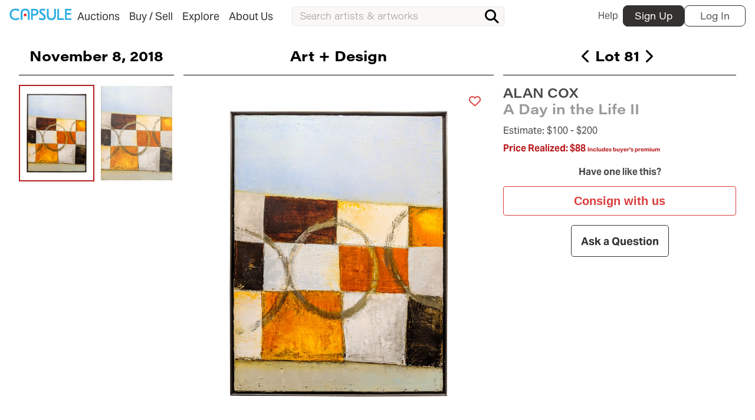

--- FILE ---
content_type: text/html; charset=UTF-8
request_url: https://www.capsuleauctions.com/auction/lots/abgcoyx-a-day-in-the-life-ii-oil-on-canvas
body_size: 17545
content:
<!DOCTYPE html>
<html>
    <head>
                <meta charset="utf-8" />


<script src="https://cdn.userway.org/widget.js" data-account="4DIY9QX3Qr"></script>


    <title>Alan Cox – A Day in the Life II - Capsule Auctions</title>

    <meta name="viewport" content="width=device-width, initial-scale=1" />
    <meta name="generator" content="OctoberCMS" />
    <link
        rel="icon"
        type="image/png"
        href="https://www.capsuleauctions.com/themes/capsule-3/assets/images/CAPFAV.png"
    />

    <meta property="og:site_name" content="Capsule Auctions"/>
    <link rel="me" href="https://twitter.com/capsulefineart">
    <meta name="twitter:creator" content="@capsulefineart">
    <meta name="twitter:site" content="@capsulefineart">




    <link rel="canonical" href="https://www.capsuleauctions.com/auction/lots/abgcoyx-a-day-in-the-life-ii-oil-on-canvas">

        <meta property='og:url' content='https://www.capsuleauctions.com/auction/lots/abgcoyx-a-day-in-the-life-ii-oil-on-canvas' />
    <meta name="twitter:card" content="summary">

        <meta property="og:image" content="https://assets.capsuleauctions.com/uploads/public/623/97f/564/thumb_113407_400_0_0_0_auto.jpg">
    <meta name="twitter:image" content="https://assets.capsuleauctions.com/uploads/public/623/97f/564/thumb_113407_400_0_0_0_auto.jpg">
    
    <!--
    <PageMap>
        <DataObject type="thumbnail">
        <Attribute name="src" value="https://assets.capsuleauctions.com/uploads/public/623/97f/564/thumb_113407_400_0_0_0_auto.jpg"/>
        <Attribute name="width" value="400"/>
        </DataObject>
    </PageMap>
    -->




<!-- Google Tag Manager -->
<script>(function(w,d,s,l,i){w[l]=w[l]||[];w[l].push({'gtm.start':
        new Date().getTime(),event:'gtm.js'});var f=d.getElementsByTagName(s)[0],
        j=d.createElement(s),dl=l!='dataLayer'?'&l='+l:'';j.async=true;j.src=
        '//www.googletagmanager.com/gtm.js?id='+i+dl;f.parentNode.insertBefore(j,f);
})(window,document,'script','dataLayer',"GTM-WXZ5WPJ");</script>
<!-- End Google Tag Manager -->

<link rel="stylesheet" href="https://use.typekit.net/sgt1lto.css">
<link rel="stylesheet" href="https://www.capsuleauctions.com/themes/capsule-3/assets/dist/css/libs_combined.css?v=20251117151136" />
<link rel="stylesheet" href="https://www.capsuleauctions.com/themes/capsule-3/assets/dist/css/styles.css?v=20251117151136" />
<link rel="stylesheet" href="https://www.capsuleauctions.com/themes/capsule-3/assets/static/css/static_styles.css?v=20251117151136" />


<script src="https://www.capsuleauctions.com/combine/14dcc245b120327fcc33f785d755a36e-1759439542"></script>

<script src="/modules/system/assets/js/framework-extras.js"></script>
<link rel="stylesheet" property="stylesheet" href="/modules/system/assets/css/framework-extras.css">
    </head>
    <body
        id="pageid__lot"
        class="
            page--lot
            
        "
    >
        
        

        <!-- Header -->
        <header class="layout-header" id="layout-header">
            <div class="topbar" id="top-desktop-menu">

    <nav class="topbar__nav" role="navigation" aria-label="main navigation">
	<div class="topbar__mobile-menu-wrapper">
		<a
			role="button"
			class="topbar__burger js--open-mobile-menu"
			aria-label="menu"
			aria-expanded="false"
		>
			<span aria-hidden="true" class="topbar__burger-line"></span>
		</a>
	</div>

    <div class="topbar__logo-menu_wrapper" >
        <a class="topbar__logo" href="https://www.capsuleauctions.com">
            <img src="https://www.capsuleauctions.com/themes/capsule-3/assets/images/capsuleBlueLogo_2022.svg" alt="Capsule Auctions" class="topbar__logo-img">
        </a>

        <div class="topbar__menu">
            
			    
			<div
				class="
					topbar__menu-item
					js--desktop-menu-item
				"
			>
				<a
					class="
						topbar__menu-link
						unclickable
						
					"
					href="https://www.capsuleauctions.com/buy"
				>
					<span class="topbar__link-arrow">
						<i class="fa-solid  fa-sort-up"></i>
					</span>
					<span class="topbar__link-text">
						Auctions
					</span>
				</a>
			</div>

		
        
				    
			<div
				class="
					topbar__menu-item
					js--desktop-menu-item
				"
			>
				<a
					class="
						topbar__menu-link
						unclickable
						
					"
					href="https://www.capsuleauctions.com/sell"
				>
					<span class="topbar__link-arrow">
						<i class="fa-solid  fa-sort-up"></i>
					</span>
					<span class="topbar__link-text">
						Buy / Sell
					</span>
				</a>
			</div>

		
        
				    
			<div
				class="
					topbar__menu-item
					js--desktop-menu-item
				"
			>
				<a
					class="
						topbar__menu-link
						unclickable
						
					"
					href="/explore"
				>
					<span class="topbar__link-arrow">
						<i class="fa-solid  fa-sort-up"></i>
					</span>
					<span class="topbar__link-text">
						Explore
					</span>
				</a>
			</div>

		
        
				    
			<div
				class="
					topbar__menu-item
					js--desktop-menu-item
				"
			>
				<a
					class="
						topbar__menu-link
						
						
					"
					href="https://www.capsuleauctions.com/about-us/our-story"
				>
					<span class="topbar__link-arrow">
						<i class="fa-solid  fa-sort-up"></i>
					</span>
					<span class="topbar__link-text">
						About Us
					</span>
				</a>
			</div>

		
        
			
        </div>
    </div>

		

	<div class="topbar__search js--search-bar">
		<div class="search-input__wrapper">
    <form
        class="search-input__form"
        action="/search"
        data-component="global-search"
    >
        <div 
            x-data="autosuggest(`[data-global-search=suggestion]`, `search-suggest__wrapper--active`)"
            x-init="$store.globalSearch.query = null"
            class="search-input__input-wrapper"
        >
            <input id="global-search_input" placeholder="Search artists &amp; artworks" class="search-input__input" autocomplete="off" data-global-search="input" name="query" x-model.fill="$store.globalSearch.query" @blur="onInputBlur($event.relatedTarget)" @input.debounce.300ms="fetchResults()" type="text">

            <div 
                data-global-search="suggestion" 
                class="search-suggest__wrapper search-input__auto-suggestion"
            ></div>

            <button type="submit" class="search-input__submit" title="Search!">
                <span class="search-input__button-text">Search</span>
                <i class="search-input__button-icon fa fa-search" aria-hidden="false"></i>
            </button>
        </div>
    </form>
</div>	</div>

	<!-- Login/Register Buttons Desktop -->
	<div class="topbar__user-block">

  
    <a
      class="
        topbar__usermenu-help
      "
      href="/help/faq"
      title="Help"
    >
      Help
    </a>

    <a
      class="topbar__user-block-register register__modal-trigger-button"
      data-swal-template="#register-modal"
      title="Register"
      href="#register"
    >
      Sign Up
    </a>

    <a
      class="topbar__user-block-login signin__modal-trigger-button"
      title="Login"
      data-swal-template="#signin-modal"
      href="#login"
    >
      Log In
    </a>

    <a
      class="topbar__user-block-login-mobile topbar__mobile-user-toggle"
      title="Login"
      data-swal-template="#signin-modal"
      href="#login"
    >
      <img
        src="https://www.capsuleauctions.com/themes/capsule-3/assets/images/icons/enter.svg"
        alt="Enter icon"
        class="topbar__logo-img"
      >
    </a>

  
</div>
</nav>

<div class="mobile-menu topbar__mobile-menu-wrapper js--mobile-menu-panel">

    <div class="mobile-menu__top-row">
        <div class="mobile-menu__logo">
            <img src="https://www.capsuleauctions.com/themes/capsule-3/assets/images/capsuleLogoGray.svg" alt="Capsule Auctions" class="topbar__logo-img">
        </div>
        <div class="mobile-menu__back js--close-mobile-menu">
            <i class="fa fa-angle-left" aria-hidden="true"></i>
        </div>
    </div>

    <ul class="mobile-menu__list">
                    <li class="mobile-menu__item">
          
                      <a
              href="#"
              class="
                mobile-menu__link
                mobile-menu__link--submenu
                
              "
            >
              <span class="mobile-menu__link-text">Auctions</span>
              <span class="mobile-menu__link-submenu-icon"></span>
            </a>

            <div class="mobile-menu__submenu-container">
              <a href="#" class="mobile-menu__back-link" >
                <span class="mobile-menu__back-link-icon"></span>
                <span class="mobile-menu__back-link-text">Auctions</span>
              </a>

              
                
                                                    
                <ul class="mobile-menu__sublist">
                                                          <li class="mobile-menu__subitem">
                      <a
                        href="https://www.capsuleauctions.com/upcoming-auctions"
                        class="
                          mobile-menu__link
                          
                        "
                      >
                        <span class="mobile-menu__link-text">Upcoming Auctions</span>
                      </a>
                    </li>
                                                          <li class="mobile-menu__subitem">
                      <a
                        href="https://www.capsuleauctions.com/past-auctions"
                        class="
                          mobile-menu__link
                          
                        "
                      >
                        <span class="mobile-menu__link-text">Past Auctions</span>
                      </a>
                    </li>
                                                          <li class="mobile-menu__subitem">
                      <a
                        href="https://www.capsuleauctions.com/catalog-archive"
                        class="
                          mobile-menu__link
                          
                        "
                      >
                        <span class="mobile-menu__link-text">Print Catalogs</span>
                      </a>
                    </li>
                                                          <li class="mobile-menu__subitem">
                      <a
                        href="#login"
                        class="
                          mobile-menu__link
                          
                        "
                      >
                        <span class="mobile-menu__link-text">Log In</span>
                      </a>
                    </li>
                                                          <li class="mobile-menu__subitem">
                      <a
                        href="#signup"
                        class="
                          mobile-menu__link
                          
                        "
                      >
                        <span class="mobile-menu__link-text">Sign Up</span>
                      </a>
                    </li>
                                  </ul>
              
                
                                                    
                <ul class="mobile-menu__sublist">
                                  </ul>
                          </div>
          
                            </li>
              <li class="mobile-menu__item">
          
                      <a
              href="#"
              class="
                mobile-menu__link
                mobile-menu__link--submenu
                
              "
            >
              <span class="mobile-menu__link-text">Buy / Sell</span>
              <span class="mobile-menu__link-submenu-icon"></span>
            </a>

            <div class="mobile-menu__submenu-container">
              <a href="#" class="mobile-menu__back-link" >
                <span class="mobile-menu__back-link-icon"></span>
                <span class="mobile-menu__back-link-text">Buy / Sell</span>
              </a>

              
                                  <h4 class="mobile-menu__area-title">Buy</h4>
                
                                                    
                <ul class="mobile-menu__sublist">
                                                          <li class="mobile-menu__subitem">
                      <a
                        href="https://www.capsuleauctions.com/buy-sell/pickup-and-shipping"
                        class="
                          mobile-menu__link
                          
                        "
                      >
                        <span class="mobile-menu__link-text">Pickup and Shipping</span>
                      </a>
                    </li>
                                                          <li class="mobile-menu__subitem">
                      <a
                        href="https://www.capsuleauctions.com/buy-sell/payment"
                        class="
                          mobile-menu__link
                          
                        "
                      >
                        <span class="mobile-menu__link-text">Payment</span>
                      </a>
                    </li>
                                  </ul>
              
                                  <h4 class="mobile-menu__area-title">Sell</h4>
                
                                                    
                <ul class="mobile-menu__sublist">
                                                          <li class="mobile-menu__subitem">
                      <a
                        href="https://www.capsuleauctions.com/consign"
                        class="
                          mobile-menu__link
                          
                        "
                      >
                        <span class="mobile-menu__link-text">Consign With Us</span>
                      </a>
                    </li>
                                                          <li class="mobile-menu__subitem">
                      <a
                        href="https://www.capsuleauctions.com/estates"
                        class="
                          mobile-menu__link
                          
                        "
                      >
                        <span class="mobile-menu__link-text">Estate Solutions</span>
                      </a>
                    </li>
                                                          <li class="mobile-menu__subitem">
                      <a
                        href="https://www.capsuleauctions.com/first-fridays"
                        class="
                          mobile-menu__link
                          
                        "
                      >
                        <span class="mobile-menu__link-text">First Fridays</span>
                      </a>
                    </li>
                                  </ul>
              
                
                                                    
                <ul class="mobile-menu__sublist">
                                  </ul>
                          </div>
          
                            </li>
              <li class="mobile-menu__item">
          
                      <a
              href="#"
              class="
                mobile-menu__link
                mobile-menu__link--submenu
                
              "
            >
              <span class="mobile-menu__link-text">Explore</span>
              <span class="mobile-menu__link-submenu-icon"></span>
            </a>

            <div class="mobile-menu__submenu-container">
              <a href="#" class="mobile-menu__back-link" >
                <span class="mobile-menu__back-link-icon"></span>
                <span class="mobile-menu__back-link-text">Explore</span>
              </a>

              
                                  <h4 class="mobile-menu__area-title">Services</h4>
                
                                                    
                <ul class="mobile-menu__sublist">
                                                          <li class="mobile-menu__subitem">
                      <a
                        href="https://www.capsuleauctions.com/estates"
                        class="
                          mobile-menu__link
                          
                        "
                      >
                        <span class="mobile-menu__link-text">Trusts and Estates</span>
                      </a>
                    </li>
                                                          <li class="mobile-menu__subitem">
                      <a
                        href="https://www.capsuleauctions.com/first-fridays"
                        class="
                          mobile-menu__link
                          
                        "
                      >
                        <span class="mobile-menu__link-text">First Fridays</span>
                      </a>
                    </li>
                                  </ul>
              
                                  <h4 class="mobile-menu__area-title">Results</h4>
                
                                                    
                <ul class="mobile-menu__sublist">
                                                          <li class="mobile-menu__subitem">
                      <a
                        href="https://www.capsuleauctions.com/artists"
                        class="
                          mobile-menu__link
                          
                        "
                      >
                        <span class="mobile-menu__link-text">Artists Index</span>
                      </a>
                    </li>
                                                          <li class="mobile-menu__subitem">
                      <a
                        href="/past-auctions"
                        class="
                          mobile-menu__link
                          
                        "
                      >
                        <span class="mobile-menu__link-text">Auction Results</span>
                      </a>
                    </li>
                                  </ul>
              
                
                                                    
                <ul class="mobile-menu__sublist">
                                                          <li class="mobile-menu__subitem">
                      <a
                        href="https://www.capsuleauctions.com/estates"
                        class="
                          mobile-menu__link
                          
                        "
                      >
                        <span class="mobile-menu__link-text">Estate Solutions</span>
                      </a>
                    </li>
                                  </ul>
                          </div>
          
                            </li>
              <li class="mobile-menu__item">
          
                      <a
              href="#"
              class="
                mobile-menu__link
                mobile-menu__link--submenu
                
              "
            >
              <span class="mobile-menu__link-text">About Us</span>
              <span class="mobile-menu__link-submenu-icon"></span>
            </a>

            <div class="mobile-menu__submenu-container">
              <a href="#" class="mobile-menu__back-link" >
                <span class="mobile-menu__back-link-icon"></span>
                <span class="mobile-menu__back-link-text">About Us</span>
              </a>

              
                
                                                    
                <ul class="mobile-menu__sublist">
                                                          <li class="mobile-menu__subitem">
                      <a
                        href="https://www.capsuleauctions.com/about-us/our-story"
                        class="
                          mobile-menu__link
                          
                        "
                      >
                        <span class="mobile-menu__link-text">About Capsule</span>
                      </a>
                    </li>
                                                          <li class="mobile-menu__subitem">
                      <a
                        href="https://www.capsuleauctions.com/in_the_neighborhood"
                        class="
                          mobile-menu__link
                          
                        "
                      >
                        <span class="mobile-menu__link-text">In The Neighborhood</span>
                      </a>
                    </li>
                                                          <li class="mobile-menu__subitem">
                      <a
                        href="https://www.capsuleauctions.com/blog"
                        class="
                          mobile-menu__link
                          
                        "
                      >
                        <span class="mobile-menu__link-text">The Capsule Dispatch</span>
                      </a>
                    </li>
                                  </ul>
              
                
                                                    
                <ul class="mobile-menu__sublist">
                                                          <li class="mobile-menu__subitem">
                      <a
                        href="https://www.capsuleauctions.com/about-us/visit-us"
                        class="
                          mobile-menu__link
                          
                        "
                      >
                        <span class="mobile-menu__link-text">Visit Us</span>
                      </a>
                    </li>
                                  </ul>
                          </div>
          
                            </li>
          </ul>

    <div class="mobile-menu__bottom">
        <div class="flexgrid__row flexgrid__row--no-gut">
            <a href="https://www.facebook.com/capsulefineart/" class="mobile-menu__bottom-link" target="_blank">
                <img src="https://www.capsuleauctions.com/themes/capsule-3/assets/images/icons/facebook.svg" alt="Facebook Icon" class="mobile-menu__bottom-icon">
            </a>
            <a href="https://www.instagram.com/capsuleauctions/" class="mobile-menu__bottom-link" target="_blank">
                <img src="https://www.capsuleauctions.com/themes/capsule-3/assets/images/icons/instagram.svg" alt="Instagram Icon" class="mobile-menu__bottom-icon">
            </a>
            <a class="mobile-menu__button" href="#" data-swal-template="#contactus-modal">
                <span class="mobile-menu__button-text">Contact us</span>
                <img src="https://www.capsuleauctions.com/themes/capsule-3/assets/images/icons/chat.svg" alt="Talk to us Icon" class="mobile-menu__button-icon">
            </a>
        </div>
    </div>

</div>

<!-- Topmenu Desktop Subitems Dropdown Panel -->
<menu id="submenu-panel" class="submenu__wrapper">
      
      
                                
                          

<div
  class="
    submenu__group
    submenu__group--auctions
    submenu__group--default-multiple
    unclickable
  "
>

          <!-- Column menu item type (start) -->
                
              <div class="submenu__area  ">
      
        
                  
            
              
                <a
                  href="https://www.capsuleauctions.com/upcoming-auctions"
                  class="
                    submenu__link
                    
                    
                  "
                >
                  Upcoming Auctions
                </a>

              
            
                            
            
              
                <a
                  href="https://www.capsuleauctions.com/past-auctions"
                  class="
                    submenu__link
                    
                    
                  "
                >
                  Past Auctions
                </a>

              
            
                            
            
              
                <a
                  href="https://www.capsuleauctions.com/catalog-archive"
                  class="
                    submenu__link
                    
                    
                  "
                >
                  Print Catalogs
                </a>

              
            
                            
            
              
                <a
                  href="#login"
                  class="
                    submenu__link
                    
                    
                  "
                >
                  Log In
                </a>

              
            
                            
            
              
                <a
                  href="#signup"
                  class="
                    submenu__link
                    
                    
                  "
                >
                  Sign Up
                </a>

              
            
                  
              </div>
      
              <!-- Column menu item type (start) -->
                
              <div class="submenu__area submenu__area--partial-container  ">
      
        
                  
            
              
       <div
      class="
        submenu__richitem
        submenu__richitem--auctions
      "
    >
      <a
        class="submenu__link-top submenu__link-top--auctions"
        href="https://www.capsuleauctions.com/auction/winter-sale"
      >
        <span class="submenu__kicker">
                      Now Online
                  </span>

        <span class="submenu__link-top-title">
          The Luxury Sale
        </span>
      </a>

              <a class="submenu__image-link" href="https://www.capsuleauctions.com/auction/winter-sale">
          <figure class="submenu__richitem-container">
            <img
              class="submenu__richitem-image"
              src="https://assets.capsuleauctions.com/uploads/public/696/938/605/thumb_255261_400_0_0_0_auto.jpg"
              alt="Image for Auction in the menu The Luxury Sale"
              loading="lazy"
            >

            <figcaption
              class="submenu__richitem-caption"
            >
                              <span class="submenu__richitem-caption-title">
                  January 28, 2026
                </span>
                <span class="
                  submenu__richitem-caption-content
                  submenu__richitem-caption-content--auctions
                ">
                  11:00 AM
                </span>
                          </figcaption>
          </figure>
        </a>
          </div>
         <div
      class="
        submenu__richitem
        submenu__richitem--auctions
      "
    >
      <a
        class="submenu__link-top submenu__link-top--auctions"
        href="https://www.capsuleauctions.com/auction/american-european-spring26"
      >
        <span class="submenu__kicker">
                      Online Soon
                  </span>

        <span class="submenu__link-top-title">
          Fine Art and Antiques
        </span>
      </a>

              <a class="submenu__image-link" href="https://www.capsuleauctions.com/auction/american-european-spring26">
          <figure class="submenu__richitem-container">
            <img
              class="submenu__richitem-image"
              src="https://assets.capsuleauctions.com/uploads/public/696/93c/107/thumb_255263_400_0_0_0_auto.jpg"
              alt="Image for Auction in the menu Fine Art and Antiques"
              loading="lazy"
            >

            <figcaption
              class="submenu__richitem-caption"
            >
                              <span class="submenu__richitem-caption-title">
                  February 19, 2026
                </span>
                <span class="
                  submenu__richitem-caption-content
                  submenu__richitem-caption-content--auctions
                ">
                  11:00 AM
                </span>
                          </figcaption>
          </figure>
        </a>
          </div>
  

            
                  
              </div>
      
      </div>
      
      
                                
                                
                          

<div
  class="
    submenu__group
    submenu__group--buy-sell
    submenu__group--default-default-multiple
    unclickable
  "
>

          <!-- Column menu item type (start) -->
                
              <div class="submenu__area  ">
      
                    <h4 class="submenu__area-title">Buy</h4>
        
                  
            
              
                <a
                  href="https://www.capsuleauctions.com/buy-sell/pickup-and-shipping"
                  class="
                    submenu__link
                    
                    
                  "
                >
                  Pickup and Shipping
                </a>

              
            
                            
            
              
                <a
                  href="https://www.capsuleauctions.com/buy-sell/payment"
                  class="
                    submenu__link
                    
                    
                  "
                >
                  Payment
                </a>

              
            
                  
              </div>
      
              <!-- Column menu item type (start) -->
                
              <div class="submenu__area  ">
      
                    <h4 class="submenu__area-title">Sell</h4>
        
                  
            
              
                <a
                  href="https://www.capsuleauctions.com/consign"
                  class="
                    submenu__link
                    
                    
                  "
                >
                  Consign With Us
                </a>

              
            
                            
            
              
                <a
                  href="https://www.capsuleauctions.com/estates"
                  class="
                    submenu__link
                    
                    
                  "
                >
                  Estate Solutions
                </a>

              
            
                            
            
              
                <a
                  href="https://www.capsuleauctions.com/first-fridays"
                  class="
                    submenu__link
                    
                    
                  "
                >
                  First Fridays
                </a>

              
            
                  
              </div>
      
              <!-- Column menu item type (start) -->
                
              <div class="submenu__area submenu__area--partial-container  ">
      
        
                  
            
              
  <div
    class="
      submenu__richitem
      submenu__richitem--results
      submenu__richitem--col-3
    "
  >
          <a
        class="
          submenu__link-top
          submenu__link-top--results
        "
        href="https://www.capsuleauctions.com/auction/lots/edward_willis_redfield_woodland_brook__31"
      >
        Sold&nbsp;$168,750
      </a>
    
        
          <a
        href="https://www.capsuleauctions.com/auction/lots/edward_willis_redfield_woodland_brook__31"
        class="submenu__image-link"
      >
        <figure class="submenu__richitem-container">
          <img
            class="submenu__richitem-image"
            src="https://assets.capsuleauctions.com/uploads/public/65c/bed/b74/65cbedb7410d7911032170.jpg"
            alt="Image for Lot in the menu Woodland Brook"
            loading="lazy"
          >

          <figcaption class="submenu__richitem-caption">
                          <span class="submenu__richitem-caption-title">
                Edward Willis Redfield
              </span>
                        <span class="submenu__richitem-caption-content">
              Woodland Brook
            </span>
          </figcaption>
        </figure>
      </a>
      </div>
  <div
    class="
      submenu__richitem
      submenu__richitem--results
      submenu__richitem--col-3
    "
  >
          <a
        class="
          submenu__link-top
          submenu__link-top--results
        "
        href="https://www.capsuleauctions.com/auction/lots/leoncillo_leonardi_taglio_bianco"
      >
        Sold&nbsp;$168,750
      </a>
    
        
          <a
        href="https://www.capsuleauctions.com/auction/lots/leoncillo_leonardi_taglio_bianco"
        class="submenu__image-link"
      >
        <figure class="submenu__richitem-container">
          <img
            class="submenu__richitem-image"
            src="https://assets.capsuleauctions.com/uploads/public/65c/bee/4e3/65cbee4e34e30947504425.jpg"
            alt="Image for Lot in the menu Taglio Bianco"
            loading="lazy"
          >

          <figcaption class="submenu__richitem-caption">
                          <span class="submenu__richitem-caption-title">
                Leoncillo Leonardi
              </span>
                        <span class="submenu__richitem-caption-content">
              Taglio Bianco
            </span>
          </figcaption>
        </figure>
      </a>
      </div>
  <div
    class="
      submenu__richitem
      submenu__richitem--results
      submenu__richitem--col-3
    "
  >
          <a
        class="
          submenu__link-top
          submenu__link-top--results
        "
        href="https://www.capsuleauctions.com/auction/lots/jose_guerrero_azural_1987"
      >
        Sold&nbsp;$150,000
      </a>
    
        
          <a
        href="https://www.capsuleauctions.com/auction/lots/jose_guerrero_azural_1987"
        class="submenu__image-link"
      >
        <figure class="submenu__richitem-container">
          <img
            class="submenu__richitem-image"
            src="https://assets.capsuleauctions.com/uploads/public/65c/bee/7e3/65cbee7e313c6365871267.jpg"
            alt="Image for Lot in the menu Azural (1987)"
            loading="lazy"
          >

          <figcaption class="submenu__richitem-caption">
                          <span class="submenu__richitem-caption-title">
                José Guerrero
              </span>
                        <span class="submenu__richitem-caption-content">
              Azural (1987)
            </span>
          </figcaption>
        </figure>
      </a>
      </div>
  <div
    class="
      submenu__richitem
      submenu__richitem--results
      submenu__richitem--col-3
    "
  >
          <a
        class="
          submenu__link-top
          submenu__link-top--results
        "
        href="https://www.capsuleauctions.com/auction/lots/pietro-consagra-untitled"
      >
        Sold&nbsp;$109,375
      </a>
    
        
          <a
        href="https://www.capsuleauctions.com/auction/lots/pietro-consagra-untitled"
        class="submenu__image-link"
      >
        <figure class="submenu__richitem-container">
          <img
            class="submenu__richitem-image"
            src="https://assets.capsuleauctions.com/uploads/public/65c/bee/a76/65cbeea7660b8281362822.jpg"
            alt="Image for Lot in the menu Untitled"
            loading="lazy"
          >

          <figcaption class="submenu__richitem-caption">
                          <span class="submenu__richitem-caption-title">
                Pietro Consagra
              </span>
                        <span class="submenu__richitem-caption-content">
              Untitled
            </span>
          </figcaption>
        </figure>
      </a>
      </div>

            
                  
              </div>
      
      </div>
      
      
                                
                          

<div
  class="
    submenu__group
    submenu__group--about-us
    submenu__group--default-multiple
    
  "
>

          <!-- Column menu item type (start) -->
                
              <div class="submenu__area  ">
      
        
                  
            
              
                <a
                  href="https://www.capsuleauctions.com/about-us/our-story"
                  class="
                    submenu__link
                    
                    
                  "
                >
                  About Capsule
                </a>

              
            
                            
            
              
                <a
                  href="https://www.capsuleauctions.com/in_the_neighborhood"
                  class="
                    submenu__link
                    
                    
                  "
                >
                  In The Neighborhood
                </a>

              
            
                            
            
              
                <a
                  href="https://www.capsuleauctions.com/blog"
                  class="
                    submenu__link
                    
                    
                  "
                >
                  The Capsule Dispatch
                </a>

              
            
                  
              </div>
      
              <!-- Column menu item type (start) -->
                
              <div class="submenu__area  ">
      
        
                  
            
                              <a
                  class="
                    submenu__link-top
                    submenu__link-top--richitem
                  "
                  href="https://www.capsuleauctions.com/about-us/visit-us"
                >
                  <span class="submenu__link-top-title">
                    Visit Us
                  </span>

                                      <span
                      class="submenu__richitem-subtitle"
                      href="https://www.capsuleauctions.com/about-us/visit-us"
                    >
                      at our Chelsea Studio
                    </span>
                                  </a>

                <a
                  class="submenu__image-link"
                  href="https://www.capsuleauctions.com/about-us/visit-us"
                >
                  <figure class="submenu__richitem-container">

                                          <img
                        class="submenu__richitem-image"
                        src="https://assets.capsuleauctions.com/media/about/Capsule-Auctions-Chelsea_-ovkcokpfw2fkmff0o2f6avx71saqokvjgjufhjcjgs.jpg"
                        alt="Capsule Chelsea Studio"
                        loading="lazy"
                      >
                    
                    <figcaption class="submenu__richitem-caption">
                                              <span
                          class="submenu__richitem-caption-title"
                        >
                          508 West 26th Street, New York, NY 10001 
                        </span>
                      
                      <span
                        class="
                          submenu__richitem-caption-content
                          submenu__richitem-caption-content--"
                      >
                        Pick-Up Hours: Tuesday-Friday, 10:00-4:00PM
                      </span>
                    </figcaption>
                  </figure>
                </a>

              
            
                  
              </div>
      
      </div>
      
      
                                
                                
                          

<div
  class="
    submenu__group
    submenu__group--explore
    submenu__group--default-default-multiple
    unclickable
  "
>

          <!-- Column menu item type (start) -->
                
              <div class="submenu__area  ">
      
                    <h4 class="submenu__area-title">Services</h4>
        
                  
            
              
                <a
                  href="https://www.capsuleauctions.com/estates"
                  class="
                    submenu__link
                    
                    
                  "
                >
                  Trusts and Estates
                </a>

              
            
                            
            
              
                <a
                  href="https://www.capsuleauctions.com/first-fridays"
                  class="
                    submenu__link
                    
                    
                  "
                >
                  First Fridays
                </a>

              
            
                  
              </div>
      
              <!-- Column menu item type (start) -->
                
              <div class="submenu__area  ">
      
                    <h4 class="submenu__area-title">Results</h4>
        
                  
            
              
                <a
                  href="https://www.capsuleauctions.com/artists"
                  class="
                    submenu__link
                    
                    
                  "
                >
                  Artists Index
                </a>

              
            
                                                                
            
              
                <a
                  href="/past-auctions"
                  class="
                    submenu__link
                    
                    
                  "
                >
                  Auction Results
                </a>

              
            
                  
              </div>
      
              <!-- Column menu item type (start) -->
                
              <div class="submenu__area  ">
      
        
                  
            
                              <a
                  class="
                    submenu__link-top
                    submenu__link-top--richitem
                  "
                  href="https://www.capsuleauctions.com/estates"
                >
                  <span class="submenu__link-top-title">
                    Estate Solutions
                  </span>

                                  </a>

                <a
                  class="submenu__image-link"
                  href="https://www.capsuleauctions.com/estates"
                >
                  <figure class="submenu__richitem-container">

                                          <img
                        class="submenu__richitem-image"
                        src="https://assets.capsuleauctions.com/media/Capsule_Litchfield_Estate_hero_.jpg"
                        alt=""
                        loading="lazy"
                      >
                    
                    <figcaption class="submenu__richitem-caption">
                                              <span
                          class="submenu__richitem-caption-title"
                        >
                          Settling an estate?
                        </span>
                      
                      <span
                        class="
                          submenu__richitem-caption-content
                          submenu__richitem-caption-content--"
                      >
                        
                      </span>
                    </figcaption>
                  </figure>
                </a>

              
            
                  
              </div>
      
      </div>
  </menu>
<div class="bottom-menu">
  <a
          href="#"
      data-swal-template="#signin-modal"
        title="Your Account"
    class="
      bottom-menu__item bottom-menu__item-user
      
    "
  >
    <i class="fa fa-user-circle bottom-menu__item-icon"></i>
    <span class="bottom-menu__item-label">My capsule</span>
  </a>

  <a
    href="#"
    title="Search"
    class="bottom-menu__item bottom-menu__item-search js--search-bar-trigger "
  >
    <i class="fa fa-search bottom-menu__item-icon "></i>
    <span class="bottom-menu__item-label">Search</span>
  </a>

  <a
          href="#"
      data-swal-template="#signin-modal"
        title="Your favorites"
    class="bottom-menu__item bottom-menu__item-favorites "
  >
    <i class="fa fa-heart bottom-menu__item-icon "></i>
    <span class="bottom-menu__item-label">My Favorites</span>
  </a>

  <a
          href="#"
      data-swal-template="#signin-modal"
    
    title="Your Bids"
    class="bottom-menu__item bottom-menu__item-bids "
  >
    <i class="fa fa-gavel bottom-menu__item-icon "></i>
    <span class="bottom-menu__item-label">My Bids</span>
  </a>

  <a
    href="https://www.capsuleauctions.com"
    title="Home"
    class="bottom-menu__item bottom-menu__item-home "
  >
    <img src="https://www.capsuleauctions.com/themes/capsule-3/assets/images/icons/capsule-blue-logo.svg" alt="Capsule Logo">
    <span class="bottom-menu__item-label">Home</span>
  </a>
</div>
</div>        </header>

                                            
        <!-- Content -->
        <section class="section p-0" id="layout-content">

            
            
            
<input type="hidden" data-search-favorites="true">




<!-- banner area  -->



  



<!-- banner area lot-upcoming-top -->









<div
  id="product"
  class="
    product
    bx--toc__observable
    bx--toc__observable-anchor
  "
  data-lotid="337"
  data-request-data="lotId: 337"
>
  <div class="product__header">
    <div class="product__sale-date">
      <a href="https://www.capsuleauctions.com/auction/art-design" class="product__sale-date-link">
        November 8, 2018
      </a>
    </div>

    <div class="product__sale-info">
      <a href="https://www.capsuleauctions.com/auction/art-design" class="product__sale-info-link">
        <span class="product__sale-info-link-text">Art + Design</span>
        <i class="fa-solid fa-chevron-left product__back-icon"></i>
      </a>
    </div>

    <div class="product__sale-lot-info" id="prev-next-nav" data-lot-id="337">
            <span class="product__lot-number">
  Lot 81
</span>    </div>

    <div class="product__thumbs">
            

  <ol
    class="
      gallery-thumbnails
      slides
    "
    id="singleLot__thumbs--nav"
  >
            <li
    class="
      gallery-thumbnails__item
    "
    data-index="0"
  >
    <a
      href="#pic-1"
      class="
        gallery-thumbnails__link
      "
    >
      <img
        loading="lazy"
        class="
          gallery-thumbnails__image
        "
        src="https://assets.capsuleauctions.com/uploads/public/623/97f/564/thumb_113407_400_0_0_0_auto.jpg"
        alt="Alan Cox – A Day in the Life II"
      >
    </a>
  </li>

            <li
    class="
      gallery-thumbnails__item
    "
    data-index="1"
  >
    <a
      href="#pic-2"
      class="
        gallery-thumbnails__link
      "
    >
      <img
        loading="lazy"
        class="
          gallery-thumbnails__image
        "
        src="https://assets.capsuleauctions.com/uploads/public/623/97f/568/thumb_113409_400_0_0_0_auto.jpg"
        alt="Alan Cox – A Day in the Life II"
      >
    </a>
  </li>

    
      </ol>

    </div>

    <div class="product__gallery">
            
<div
  class="
    singleLot__gallery-wrapper
    gallery__wrapper
    flexslider
  "
  id="singleLot__gallery--nav"
>

    <div class="singleLot__favorite-lot-page">
    
<span class="
        lotinfo__favorite
        favorite
        favorite-lot-337
    ">

    <button
        class="favorite__button"
        data-swal-template="#signin-modal"
    >
        <i class="favorite__icon fa-regular fa-heart" aria-hidden="true"></i>
    </button>
</span>
  </div>
      <ol
      class="singleLot__gallery slides"
      itemscope
      itemtype="http://schema.org/ImageGallery"
    >
              <li
          class="singleLot__gallery--item"
          id="pic-1"
          data-index="0"
        >
          <figure
            class="singleLot__gallery-image-container gallery__image-container"
            itemprop="associatedMedia"
            itemscope
            itemtype="http://schema.org/ImageObject"
          >
            <a
              class="singleLot__gallery-image-link"
              href="https://assets.capsuleauctions.com/uploads/public/623/97f/564/thumb_113407_2000_0_0_0_auto.jpg"
              itemprop="contentUrl"

                              data-width="3424"
                data-height="4476"
                          >
              <img
                class="singleLot__gallery--image"
                                                src="https://assets.capsuleauctions.com/uploads/public/623/97f/564/thumb_113407_800_0_0_0_auto.jpg"
                itemprop="thumbnail"
                alt="Alan Cox – A Day in the Life II"
              >
            </a>
          </figure>
        </li>
              <li
          class="singleLot__gallery--item"
          id="pic-2"
          data-index="1"
        >
          <figure
            class="singleLot__gallery-image-container gallery__image-container"
            itemprop="associatedMedia"
            itemscope
            itemtype="http://schema.org/ImageObject"
          >
            <a
              class="singleLot__gallery-image-link"
              href="https://assets.capsuleauctions.com/uploads/public/623/97f/568/thumb_113409_2000_0_0_0_auto.jpg"
              itemprop="contentUrl"

                              data-width="2724"
                data-height="3600"
                          >
              <img
                class="singleLot__gallery--image"
                                                src="https://assets.capsuleauctions.com/uploads/public/623/97f/568/thumb_113409_800_0_0_0_auto.jpg"
                itemprop="thumbnail"
                alt="Alan Cox – A Day in the Life II"
              >
            </a>
          </figure>
        </li>
      
          </ol>
  </div>    </div>

    <div class="product__info context-artist">
                  <div class="lot2025-title">

    
    
            <div class="lot2025-title__artist">
            <span class="lot2025-title__artist-name">
               Alan Cox
            </span>

                    </div>
    
    <h1
        class="
            lot2025-title__title
            lot2025-title__title--with-artist
        "
    >
        <span class="lot2025-title__work-title">A Day in the Life II</span>

            </h1>
</div>
      <p class="lotInfo__bid--range">
  	<span class="lotInfo__bid-range">
      Estimate: 
    </span>
    <span class="lotInfo__bid-range lot-range__low">
      $100 - 
    </span>
    <span class="lotInfo__bid-range lot-range__high">
      $200
    </span>
  </p>

      

    <p class="lot-sold-price">
        <span class="lot-sold-price__text">Price Realized:</span>
        <span class="lot-sold-price__value">$88</span>
        <span class="lot-sold-price__bp">Includes buyer's premium</span>
    </p>

<div class="singleLot__action has-text-centered mb-4">
  <div class="singleLot__action--button singleLot__action-consign">
    <p class="has-text-weight-bold pb-3">
      Have one like this?
    </p>
    <button 
      class="button capBtn has-text-weight-bold is-fullwidth is-size-5" 
      data-swal-template="#general-consign-modal"
    >
      Consign with us
    </button>
  </div>
</div>
      <div class="ask-question">
  <a class="ask-question__button" data-swal-template="#lot-question-modal">
    Ask a Question
  </a>
</div>

<template id="lot-question-modal">
  <swal-param
    name="customClass"
    value='{
      "popup": "modal__question-popup",
      "htmlContainer": "modal__question-wrapper",
      "title": "modal__title",
      "image": "modal__logo",
      "closeButton": "modal__close-button"
    }'
  />

  <swal-image
    src="https://www.capsuleauctions.com/themes/capsule-3/assets/images/capsulelogo.svg"
    alt="Capsule Auctions"
    width="107"
    height="23"
  ></swal-image>

  <swal-title>
    Ask a question
  </swal-title>

  
  <swal-html>
    <div class="modal__subtitle">subtitle</div>

    <div class="form">
  <form data-request="lotQuestionForm::onFormSubmit" data-request-validate>
  <input name="_token" type="hidden" value="9GDgDj2jsp65OyrbT9GAvseMPwV8Kp9c5cssyUSH">

    
<div
  class="
    lot-short-card
    lot-short-card--question
    bid-modal__lot-info
  "
>
  <figure class="lot-short-card__image-container">
            <img
        src="https://www.capsuleauctions.com/storage/app/resources/resize/300_0_0_0_auto/img_3786724d3d358f043b42f141b1df657e.jpg"
        alt="Image for Lot Alan Cox – A Day in the Life II"
        class="lot-short-card__image"
    />
  </figure>
  <div class="lot-short-card__info">
    <div class="lot-short-card__lot-number">Lot 81</div>

          <div class="lot-short-card__title">Alan Cox</div>
      <div class="lot-short-card__subtitle">A Day in the Life II</div>
    
          <div class="lot-short-card__estimates">
        <span class="lot-short-card__estimate-label">Estimate:</span>
        <span class="lot-short-card__estimate-values">$100 - $200</span>
      </div>
    
  </div>
</div>
    <div id="lotQuestionForm_forms_flash" class="common-modal__errors"></div>

    <div class="form__input-wrapper">
      <input
        type="text"
        id="name"
        name="name"
        class="form__input-gray"
        placeholder="Name"
        
      >
      <div class="form__validation-message" data-validate-for="name"></div>
    </div>

    <div class="form__input-wrapper">
      <input
        type="text"
        id="email"
        name="email"
        class="form__input-gray"
        placeholder="Email"
        
      >
      <div class="form__validation-message" data-validate-for="email"></div>
    </div>

    <div class="form__input-wrapper">
      <input
        type="text"
        id="phone_number"
        name="phone_number"
        class="form__input-gray"
        placeholder="Phone Number (optional)"
        
      >
      <div class="form__validation-message" data-validate-for="phone_number"></div>
    </div>

    <div class="form__input-wrapper">
      <textarea
        id="question"
        name="question"
        class="form__textarea"
        rows="6"
        placeholder="Ask your question"
      ></textarea>
      <div class="form__validation-message" data-validate-for="question"></div>
    </div>


    <div class="field">
      
    <div id="lotQuestionForm" class="g-recaptcha" data-sitekey="6Lc43sMgAAAAAMS2VMQmqVu0E6ZkAIcT0wT5x0kz" data-theme="light" data-type="image" data-size="normal"></div>
      <div class="form__validation-message" data-validate-for="g-recaptcha-response"></div>
    </div>

    <input type="hidden" id="lotId" name="lotId" value="337">
    <input type="hidden" id="lotNumber" name="lotNumber" value="81">
    <input type="hidden" id="lotTitle" name="lotTitle" value="Alan Cox – A Day in the Life II">
    <input type="hidden" id="lotUrl" name="lotUrl" value="https://www.capsuleauctions.com/auction/lots/abgcoyx-a-day-in-the-life-ii-oil-on-canvas">
    <input type="hidden" id="auctionId" name="auctionId" value="5">
    <input type="hidden" id="partnerId" name="partnerId" value="">
    <input type="hidden" id="partner" name="partner" value="">
    
    <div class="form__input-wrapper">
      <button
        id="lotQuestionFormSubmitButton"
        type="submit"
        class="form__submit"
      >
        Ask a question
      </button>
    </div>
  </form>
</div>  </swal-html>
</template>
    </div>
  </div>

  <div class="product__secondary">
    <div class="product-info-area__sidebar">
      
<div class="bx--toc" data-boxes-container="">
	<div class="bx--toc__header">
		<h4 class="bx--toc__title">
			<span class="bx--toc__title-prefix">Page navigation</span>
			<span class="bx--toc__title-lot">Lot 81 </span>
			<span class="bx--toc__title-text">A Day in the Life II</span>
		</h4>

		<a href="#" class="bx--toc__toggler" data-toggle-target="#pageToc"></a>
	</div>

	<ul class="bx--toc__list" id="pageToc">
		<li class="bx--toc__item bx--toc__item--active">
			<a
				class="bx--toc__link"
				href="#product"
				target=""
			>
				Photos &amp; Bid
			</a>
		</li>
		<li
			class="bx--toc__item"
		>
			<a
				class="bx--toc__link"
				href="#toc__secondary-title"
				target=""
			>
				Details
			</a>
		</li>
		
				<li
			class="
			bx--toc__item
		  "
		>
			<a
				class="bx--toc__link"
				href="#toc__condition"
				target=""
			>
				Additional Info
			</a>
		</li>
		
		
		
				<li
			class="
			bx--toc__item
		  "
		>
			<a
				class="bx--toc__link"
				href="#toc__auction-nav"
				target=""
			>
				Auction Navigation
			</a>
		</li>
	</ul>
</div>    </div>

    <div class="product-info-area__content">
      <div class="product__secondary-content">
        <div id="toc__secondary-title"
    class="
        lot2025-content-title__container
        bx--toc__observable
        bx--toc__observable-anchor
    "
>
    

<div class="lot2025-content-title">

    
            <div class="lot2025-content-title__lot-number">
            Lot 81
        </div>
    
            <div class="lot2025-content-title__artist">
            <span class="lot2025-content-title__artist-name">
               Alan Cox
            </span>

                    </div>
    
    <div
        class="
            lot2025-content-title__title
            lot2025-content-title__title--with-artist
        "
    >
        <span class="lot2025-content-title__work-title">A Day in the Life II</span>

            </div>
</div>
</div>

<dl class="lot2025-details">
    
            <dt 
            id="toc__lot-details"
            class="lot2025-details__title lot2025-details__title--details "
        >
            Details
        </dt>
        <dd class="lot2025-details__content lot2025-details__content--details">
    
                    <span class="lot2025-details__sub-content">Oil and Wax on Linen</span>
        
        
        
            </dd>
    

    </dl>




 
<dl
  class="
    lot2025-accordion__list
    lot2025-accordion--loose-mode
  "
>
  
      
      
                  <dt
        id="toc__condition"
        class="
          lot2025-accordion-item__title
          lot2025-accordion-item__title--align-end
          lot2025-accordion-item__title--condition
          
          
          
          
        ">
        <span
          class="
            lot2025-accordion-item__title-text
            lot2025-accordion-item__title-text--align-end
          ">
          Condition
        </span>
        <span
          class="
            lot2025-accordion-item__switch
            
            lot2025-accordion-item__switch--align-end
          "></span>
      </dt>

      <dd
        class="
          lot2025-accordion-item__body
          
          
        "
      >
        <div
          class="
            lot2025-accordion-item__body-container
            lot2025-accordion-item__body-container--align-end
          ">
          Excellent

                      <p><br>If you are interested in bidding, please contact us to request more photos, or make an appointment for in-person inspection. To ensure prompt assistance, we recommend reaching out at least 24 hours before the auction by calling <strong>212-353-2277</strong> or emailing us at <a href="mailto:admin@capsuleauctions.com">admin@capsuleauctions.com</a>.</p>
            <div class="lot2025-accordion-item__tooltip-link" data-tooltip-template="#lot-conditions">
              About condition report
            </div>
            <template id="lot-conditions">
              <div class="bid-details lot2025-accordion__tooltip-content">
                <p>Condition reports are based on visual inspection by the Capsule team under typical office lighting. Unless otherwise noted, items are not examined under UV light in advance of sale. We do not guarantee the content of written or verbal condition reports. Remember, all lots are previously owned and all sales are final. The absence of a condition report does not imply that there are no condition issues with the lot.</p><p>Art has not been examined out of the frame unless otherwise stated. Frames, lampshades, or items described as “supplementary” are not considered integral to the value of the lot and are excluded from condition assessments. This includes any mat, mounting, glazing, hanging apparatus, case, box, or stand. Timepiece movements, lighting elements and items with mechanical or electrical components have not been thoroughly tested and are not covered under warranty by Capsule.</p>
              </div>
            </template>
                  </div>
      </dd>
      
      
      
      
      </dl>      </div>

                </div>

    
    <div class="product-info-area__right-area">
      <div class="specialist">
    <h5 class="specialist__title">Contact Information</h5>

    <div class="specialist-card">
        <div class="specialist-card__wrapper">
            <span class="specialist-card__name">Becky Sue</span>
            <span class="specialist-card__description">Expert Specialist</span>
            <img src="/themes/capsule-3/assets/rounded.png" alt="Photo" class="specialist-card__image" />
            <a href="mailto:info@capsuleauctions.com" class="specialist-card__email">info@capsuleauctions.com</a>
            <a href="tel:+1234567890" class="specialist-card__phone">+1 (234) 567-890</a>
        </div>
        
    </div>

</div>    </div>
  </div>

  <div
    id="toc__auction-nav"
    class="product__auction-navigation bx--toc__observable bx--toc__observable-anchor"
  >
    <!-- Bottom Neighbour Lots List -->

<div class="singleLot__lots-nav" id="lotpage-lots-list" data-lot-id="337">
  <div class="singleLot__lots-nav-header">
    <h3 class="singleLot__lots-nav-title">
      <span class="singleLot__lots-nav-title-text">
        <span class="singleLot__lots-nav-title-text-prefix">
          Other works from
        </span>
        <span class="singleLot__lots-nav-title-text-title">
          Art + Design
        </span>
      </span>

      <small class="singleLot__lots-nav-title-date">
                
          <span class="singleLot__lots-nav-title-date-text">
            November 8, 2018
          </span>
          <span class="singleLot__lots-nav-title-date-comment">
            (sale completed)
          </span>
        
              </small>
    </h3>

      </div>

  <ol class="auction-highlights__items lots lots--highlights">
    
    
  </ol>


  </div>
<!-- Bottom Neighbour Lots List (end) -->  </div>
</div>


<!-- banner area lot-upcoming-bottom -->
  


<!-- banner area  -->

<!-- Photowipe Root code -->
<!-- Root element of PhotoSwipe. Must have class pswp. -->
<div class="pswp" tabindex="-1" role="dialog" aria-hidden="true">

    <!-- Background of PhotoSwipe. 
         It's a separate element as animating opacity is faster than rgba(). -->
    <div class="pswp__bg"></div>

    <!-- Slides wrapper with overflow:hidden. -->
    <div class="pswp__scroll-wrap">

        <!-- Container that holds slides. 
            PhotoSwipe keeps only 3 of them in the DOM to save memory.
            Don't modify these 3 pswp__item elements, data is added later on. -->
        <div class="pswp__container">
            <div class="pswp__item"></div>
            <div class="pswp__item"></div>
            <div class="pswp__item"></div>
        </div>

        <!-- Default (PhotoSwipeUI_Default) interface on top of sliding area. Can be changed. -->
        <div class="pswp__ui pswp__ui--hidden">

            <div class="pswp__top-bar">

                <!--  Controls are self-explanatory. Order can be changed. -->

                <div class="pswp__counter"></div>

                <button class="pswp__button pswp__button--close" title="Close (Esc)"></button>

                <button class="pswp__button pswp__button--share" title="Share"></button>

                <button class="pswp__button pswp__button--fs" title="Toggle fullscreen"></button>

                <button class="pswp__button pswp__button--zoom" title="Zoom in/out"></button>

                <!-- Preloader demo https://codepen.io/dimsemenov/pen/yyBWoR -->
                <!-- element will get class pswp__preloader--active when preloader is running -->
                <div class="pswp__preloader">
                    <div class="pswp__preloader__icn">
                      <div class="pswp__preloader__cut">
                        <div class="pswp__preloader__donut"></div>
                      </div>
                    </div>
                </div>
            </div>

            <div class="pswp__share-modal pswp__share-modal--hidden pswp__single-tap">
                <div class="pswp__share-tooltip"></div> 
            </div>

            <button class="pswp__button pswp__button--arrow--left" title="Previous (arrow left)">
            </button>

            <button class="pswp__button pswp__button--arrow--right" title="Next (arrow right)">
            </button>

            <div class="pswp__caption">
                <div class="pswp__caption__center"></div>
            </div>
        </div>
    </div>
</div>
        </section>


        <footer class="footer" id="layout-footer">
            <div class="footer__row">
  <div class="footer__contacts-wrapper">
    <div class="footer__contacts-logo-wrapper">
      
      <div class="footer__contacts">
                  508 West 26th Street Studio 4G, New York, NY 10001<br>
          Pickup Hours: Monday-Friday, 10:30- 4:30PM<br>
                          <a class="footer__contacts-link footer__contacts-link--phone" href="tel:+12123532277">
            +1 (212) 353-2277
          </a><br>
                          <a class="footer__contacts-link footer__contacts-link--email" href="mailto:admin@capsuleauctions.com">
            admin@capsuleauctions.com
          </a>
              </div>

      
              <div class="footer__social-icons">
                      <a href="https://www.facebook.com/capsulefineart/" target="_blank" class="footer__social-icon">
              <i class="fa fa-brands fa-square-facebook" aria-hidden="true"></i>
            </a>
                      <a href="https://www.instagram.com/capsuleauctions/" target="_blank" class="footer__social-icon">
              <i class="fa fa-instagram" aria-hidden="true"></i>
            </a>
                  </div>
          </div>
  </div>
  <div class="footer__newsletter">
    <div class="newsletter">
    <form
        class="form-subscribe"
        data-request="subscribeForm::onFormSubmit"
        data-request-validate
    >
        <input name="_token" type="hidden" value="9GDgDj2jsp65OyrbT9GAvseMPwV8Kp9c5cssyUSH">

        <div class="newsletter__title">Newsletter</div>
        <p class="newsletter__subtitle">Keep up with our latest news  and events.</p>

        <div id="subscribeForm_forms_flash" class="newsletter__messages"></div>

        <div class="form__group form__group--inline">
            <input
                type="text"
                id="subscribe"
                name="subscribe"
                placeholder="Type your email"
                autocomplete="email"
                aria-label="Type your email"
                aria-describedby="simpleContactSubmitButton"
                data-toggle-visibility-target="#footerCaptcha"
                class="
                    form__input
                    form__input--grouped
                    form__input--footer
                "
            >
            <button
                class="
                    form__button-grouped
                    form__button-grouped--footer
                "
                type="submit"
                id="simpleContactSubmitButton"
            >
                Subscribe
            </button>
        </div>
        <div
            class="
                form__validation-message
                form__validation-message--flex-wide
            "
          data-validate-for="subscribe"
        ></div>

        <p class="newsletter__comment">
            You can unsubscribe at any time. View our
            <a href="/help/privacy-policy" target="_blank" class="newsletter__comment-link">Privacy Policy</a>.
        </p>

        <div
            id="footerCaptcha"
            class="
                field form__captcha
                form__captcha--hidden
            "
        >
            
    <div id="subscribeForm" class="g-recaptcha" data-sitekey="6Lc43sMgAAAAAMS2VMQmqVu0E6ZkAIcT0wT5x0kz" data-theme="light" data-type="image" data-size="normal"></div>
            <div class="form__validation-message" data-validate-for="g-recaptcha-response"></div>
        </div>

    </form>
</div>  </div>

  <ul class="footer__menu-wrapper" x-data="{ activeItem: null }">
                <li
            role="presentation"
            class="
                footer-menu__container-item
                
                footer-menu__parent
            "
        >
                            <span
                    class="
                        footer-menu__container-title
                        
                    "
                >
                    Auctions
                </span>
            
                            <i
                    class="footer-menu__toggle-icon fa fa-angle-down"
                    aria-hidden="true"
                ></i>

                <ul
                    class="
                        footer-menu__items
                        footer-menu__items--hidden-mobile
                    "
                >
                    
                        
                                <li
                                    class="
                                        
                                        footer-menu__li
                                    "
                                >

                                                                    <a
                                        href="https://www.capsuleauctions.com/upcoming-auctions"
                                        
                                        class="
                                            footer-menu__link
                                            
                                        "
                                    >
                                        <span
                                            class="
                                                footer-menu__item
                                            "
                                        >
                                            Upcoming Auctions
                                        </span>
                                    </a>
                                
                                                            </li>
                                            
                        
                                <li
                                    class="
                                        
                                        footer-menu__li
                                    "
                                >

                                                                    <a
                                        href="https://www.capsuleauctions.com/past-auctions"
                                        
                                        class="
                                            footer-menu__link
                                            
                                        "
                                    >
                                        <span
                                            class="
                                                footer-menu__item
                                            "
                                        >
                                            Past Auctions
                                        </span>
                                    </a>
                                
                                                            </li>
                                            
                        
                                <li
                                    class="
                                        
                                        footer-menu__li
                                    "
                                >

                                                                    <a
                                        href="https://www.capsuleauctions.com/catalog-archive"
                                        
                                        class="
                                            footer-menu__link
                                            
                                        "
                                    >
                                        <span
                                            class="
                                                footer-menu__item
                                            "
                                        >
                                            Print Catalogs
                                        </span>
                                    </a>
                                
                                                            </li>
                                                            </ul>
                    </li>
                <li
            role="presentation"
            class="
                footer-menu__container-item
                
                footer-menu__parent
            "
        >
                            <span
                    class="
                        footer-menu__container-title
                        
                    "
                >
                    Buy/Sell
                </span>
            
                            <i
                    class="footer-menu__toggle-icon fa fa-angle-down"
                    aria-hidden="true"
                ></i>

                <ul
                    class="
                        footer-menu__items
                        footer-menu__items--hidden-mobile
                    "
                >
                    
                        
                                <li
                                    class="
                                        
                                        footer-menu__parent
                                    "
                                >

                                                                    <span
                                        class="
                                            footer-menu__subtitle
                                        "
                                    >
                                        Buy
                                    </span>
                                
                                
                                    <ul class="footer-menu__items">

                                                                                    
                                            <li
                                                class="
                                                    footer-menu__item 
                                                "
                                            >

                                                                                                    <a
                                                        href="https://www.capsuleauctions.com/buy-sell/payment"
                                                        
                                                        class="
                                                            footer-menu__link
                                                            
                                                        "
                                                    >
                                                        Payment
                                                    </a>
                                                
                                            </li>

                                                                                                                                
                                            <li
                                                class="
                                                    footer-menu__item 
                                                "
                                            >

                                                                                                    <a
                                                        href="https://www.capsuleauctions.com/buy-sell/pickup-and-shipping"
                                                        
                                                        class="
                                                            footer-menu__link
                                                            
                                                        "
                                                    >
                                                        Pickup and Shipping
                                                    </a>
                                                
                                            </li>

                                                                                    
                                    </ul>

                                                            </li>
                                            
                        
                                <li
                                    class="
                                        
                                        footer-menu__parent
                                    "
                                >

                                                                    <span
                                        class="
                                            footer-menu__subtitle
                                        "
                                    >
                                        Sell
                                    </span>
                                
                                
                                    <ul class="footer-menu__items">

                                                                                    
                                            <li
                                                class="
                                                    footer-menu__item 
                                                "
                                            >

                                                                                                    <a
                                                        href="https://www.capsuleauctions.com/consign"
                                                        
                                                        class="
                                                            footer-menu__link
                                                            
                                                        "
                                                    >
                                                        Consign With Us
                                                    </a>
                                                
                                            </li>

                                                                                                                                
                                            <li
                                                class="
                                                    footer-menu__item 
                                                "
                                            >

                                                                                                    <a
                                                        href="https://www.capsuleauctions.com/estates"
                                                        
                                                        class="
                                                            footer-menu__link
                                                            
                                                        "
                                                    >
                                                        Estate Solutions
                                                    </a>
                                                
                                            </li>

                                                                                                                                
                                            <li
                                                class="
                                                    footer-menu__item 
                                                "
                                            >

                                                                                                    <a
                                                        href="https://www.capsuleauctions.com/first-fridays"
                                                        
                                                        class="
                                                            footer-menu__link
                                                            
                                                        "
                                                    >
                                                        First Fridays
                                                    </a>
                                                
                                            </li>

                                                                                    
                                    </ul>

                                                            </li>
                                                            </ul>
                    </li>
                <li
            role="presentation"
            class="
                footer-menu__container-item
                
                footer-menu__parent
            "
        >
                            <span
                    class="
                        footer-menu__container-title
                        
                    "
                >
                    Explore
                </span>
            
                            <i
                    class="footer-menu__toggle-icon fa fa-angle-down"
                    aria-hidden="true"
                ></i>

                <ul
                    class="
                        footer-menu__items
                        footer-menu__items--hidden-mobile
                    "
                >
                    
                        
                                <li
                                    class="
                                        
                                        footer-menu__parent
                                    "
                                >

                                                                    <span
                                        class="
                                            footer-menu__subtitle
                                        "
                                    >
                                        Services
                                    </span>
                                
                                
                                    <ul class="footer-menu__items">

                                                                                    
                                            <li
                                                class="
                                                    footer-menu__item 
                                                "
                                            >

                                                                                                    <a
                                                        href="https://www.capsuleauctions.com/estates"
                                                        
                                                        class="
                                                            footer-menu__link
                                                            
                                                        "
                                                    >
                                                        Trusts and Estates
                                                    </a>
                                                
                                            </li>

                                                                                                                                
                                            <li
                                                class="
                                                    footer-menu__item 
                                                "
                                            >

                                                                                                    <a
                                                        href="https://www.capsuleauctions.com/first-fridays"
                                                        
                                                        class="
                                                            footer-menu__link
                                                            
                                                        "
                                                    >
                                                        First Fridays
                                                    </a>
                                                
                                            </li>

                                                                                    
                                    </ul>

                                                            </li>
                                            
                        
                                <li
                                    class="
                                        
                                        footer-menu__parent
                                    "
                                >

                                                                    <span
                                        class="
                                            footer-menu__subtitle
                                        "
                                    >
                                        Results
                                    </span>
                                
                                
                                    <ul class="footer-menu__items">

                                                                                    
                                            <li
                                                class="
                                                    footer-menu__item 
                                                "
                                            >

                                                                                                    <a
                                                        href="https://www.capsuleauctions.com/past-auctions"
                                                        
                                                        class="
                                                            footer-menu__link
                                                            
                                                        "
                                                    >
                                                        Past Auctions
                                                    </a>
                                                
                                            </li>

                                                                                                                                                                                                                    
                                            <li
                                                class="
                                                    footer-menu__item 
                                                "
                                            >

                                                                                                    <a
                                                        href="https://www.capsuleauctions.com/artists"
                                                        
                                                        class="
                                                            footer-menu__link
                                                            
                                                        "
                                                    >
                                                        Artists index
                                                    </a>
                                                
                                            </li>

                                                                                    
                                    </ul>

                                                            </li>
                                                            </ul>
                    </li>
                <li
            role="presentation"
            class="
                footer-menu__container-item
                
                footer-menu__parent
            "
        >
                            <span
                    class="
                        footer-menu__container-title
                        
                    "
                >
                    About us
                </span>
            
                            <i
                    class="footer-menu__toggle-icon fa fa-angle-down"
                    aria-hidden="true"
                ></i>

                <ul
                    class="
                        footer-menu__items
                        footer-menu__items--hidden-mobile
                    "
                >
                    
                        
                                <li
                                    class="
                                        
                                        footer-menu__li
                                    "
                                >

                                                                    <a
                                        href="https://www.capsuleauctions.com/about-us/our-story"
                                        
                                        class="
                                            footer-menu__link
                                            
                                        "
                                    >
                                        <span
                                            class="
                                                footer-menu__item
                                            "
                                        >
                                            About Capsule
                                        </span>
                                    </a>
                                
                                                            </li>
                                            
                        
                                <li
                                    class="
                                        
                                        footer-menu__li
                                    "
                                >

                                                                    <a
                                        href="https://www.capsuleauctions.com/in_the_neighborhood"
                                        
                                        class="
                                            footer-menu__link
                                            
                                        "
                                    >
                                        <span
                                            class="
                                                footer-menu__item
                                            "
                                        >
                                            In the Neighborhood
                                        </span>
                                    </a>
                                
                                                            </li>
                                            
                                            
                        
                                <li
                                    class="
                                        
                                        footer-menu__li
                                    "
                                >

                                                                    <a
                                        href="https://www.capsuleauctions.com/blog"
                                        
                                        class="
                                            footer-menu__link
                                            
                                        "
                                    >
                                        <span
                                            class="
                                                footer-menu__item
                                            "
                                        >
                                            The Capsule Dispatch
                                        </span>
                                    </a>
                                
                                                            </li>
                                            
                        
                                <li
                                    class="
                                        
                                        footer-menu__li
                                    "
                                >

                                                                    <a
                                        href="https://www.capsuleauctions.com/about-us/careers"
                                        
                                        class="
                                            footer-menu__link
                                            
                                        "
                                    >
                                        <span
                                            class="
                                                footer-menu__item
                                            "
                                        >
                                            Careers
                                        </span>
                                    </a>
                                
                                                            </li>
                                                            </ul>
                    </li>
    
      </ul>
</div>

<hr class="footer__delimiter">

<div class="site-rules-menu__wrapper">
  <ul class="site-rules-menu">
    			<li role="presentation" 
			class="site-rules-menu__item 
			 
			"		   
		>
							<a href="https://www.capsuleauctions.com/help/terms-of-guarantee"  class="site-rules-menu__link">
			
			<span>Terms of Guarantee</span>

			</a>		</li>
				<li role="presentation" 
			class="site-rules-menu__item 
			 
			"		   
		>
							<a href="https://www.capsuleauctions.com/help/terms-of-sale"  class="site-rules-menu__link">
			
			<span>Terms of Sale</span>

			</a>		</li>
				<li role="presentation" 
			class="site-rules-menu__item 
			 
			"		   
		>
							<a href="https://www.capsuleauctions.com/help/accessibility"  class="site-rules-menu__link">
			
			<span>Accessibility</span>

			</a>		</li>
				<li role="presentation" 
			class="site-rules-menu__item 
			 
			"		   
		>
							<a href="https://www.capsuleauctions.com/help/privacy-policy"  class="site-rules-menu__link">
			
			<span>Privacy Policy</span>

			</a>		</li>
				<li role="presentation" 
			class="site-rules-menu__item 
			 
			"		   
		>
							<a href="https://www.capsuleauctions.com/help/faq"  class="site-rules-menu__link">
			
			<span>FAQ</span>

			</a>		</li>
		
      </ul>
</div>
<div class="footer__copyright">©2025 Capsule Auctions</div>

<button class="hiddenSwalTrigger"></button>

<template class="signin" id="signin-modal">
  <swal-param
    name="customClass"
    value='{
      "popup": "signin__modal",
      "htmlContainer": "signin__wrapper"
    }'
  />
  <swal-function-param
    name="didOpen"
    value="modal => { capsule.modalManager.signInModalCallback(); }"
  />
  <swal-param
    name="position"
    value='top-end'
  />

	<swal-html>
    <div class="signin__row">
      <div class="signin__logo">
        <img
          class="signin__logo-img"
          src="https://www.capsuleauctions.com/themes/capsule-3/assets/images/capsulelogo.svg"
          alt="Log in Capsule Auctions"
          loading="lazy"
        >
      </div>
      <h2 class="signin__form-title">
        Welcome back!
      </h2>

      <form method="POST" action="https://www.capsuleauctions.com/auction/lots/abgcoyx-a-day-in-the-life-ii-oil-on-canvas" accept-charset="UTF-8" data-request="onSignin" id="signinForm" data-request-validate="1" data-request-flash="1"><input name="_session_key" type="hidden" value="ULQGqcFW4uOryMbPpalPqUz6q69XYVdE7YKavGbv"><input name="_token" type="hidden" value="9GDgDj2jsp65OyrbT9GAvseMPwV8Kp9c5cssyUSH">

    <!-- Email/User -->
    <div class="form__group form__group--mb-2">
        <input
            name="email"
            type="email"
            class="form__input"
            id="userSigninLogin"
            placeholder="Email"
            autocomplete="username"
        />
        <span class="form__icon form__icon--right">
            <i class="fa fa-envelope-o" aria-hidden="true"></i>
        </span>
        <div class="form__validation-message" data-validate-for="email"></div>
    </div>

    <!-- Password -->
    <div class="form__group">
        <input
            name="password"
            type="password"
            class="form__input"
            id="userSigninPassword"
            placeholder="Password"
            autocomplete="current-password"
        />
        <span class="form__icon form__icon--right form__icon--pw js--toggle-pw-visibility"></span>
        <div class="form__validation-message" data-validate-for="password"></div>
        <div class="form__validation-message" data-validate-for="user-password"></div>
    </div>

    
    <!-- Lost password link -->
    <a href="#lostpassword" class="signin__link signin__link--forgot" data-swal-template="#lostpassword-modal">Forgot password</a>

    <!-- Submit -->
    <button type="submit" class="signin__button">
        Log In
    </button>

</form>
      <!-- Social login (start) -->
      <div class="signin__divider hide">
        <span class="signin__divider-text">
          or
        </span>
      </div>

      <a
        href="/auth/login/google"
        class="
          socsignin__button
          socsignin__button--signin
          socsignin__button--google-sm
        "
      >
        Continue with Google
      </a>
      
      <!-- Already registered link -->
      <p class="signin__link">
          Don't have an account? <a href="#signup" data-swal-template="#register-modal">Sign Up!</a>
      </p>

    </div>
	</swal-html>
</template>

<template class="register" id="register-modal">

  <swal-param
    name="customClass"
    value='{
      "popup": "register__modal",
      "htmlContainer": "register__wrapper"
    }'
  />
  <swal-function-param
    name="didOpen"
    value="modal => { capsule.modalManager.registerModalCallback(); }"
  />

	<swal-html>
    	<div class="register__row">
    		<div
          class="
            register__col
            register__col--br
            register__col--md-up-only
          "
        >
    			<div class="register__text">
    				<h2 class="register__benefits-title">
              Capsule account benefits
            </h2>
            <ul class="register__benefits">
              <li class="register__benefits-elem">
                <img
                  class="register__benefits-icon"
                  src="https://www.capsuleauctions.com/themes/capsule-3/assets/images/icons/eye.svg"
                  alt="Watch and follow live auctions"
                  loading="lazy"
                >
                <span>
                  Watch and follow live auctions
                </span>
              </li>
              <li class="register__benefits-elem">
                <img
                  class="register__benefits-icon"
                  src="https://www.capsuleauctions.com/themes/capsule-3/assets/images/icons/hammer.svg"
                  alt="Bid live in real-time"
                  loading="lazy"
                >
                <span>
                  Bid live in real-time
                </span>
              </li>
              <li class="register__benefits-elem">
                <img
                  class="register__benefits-icon"
                  src="https://www.capsuleauctions.com/themes/capsule-3/assets/images/icons/phone.svg"
                  alt="Arrange absentee and phone bids"
                  loading="lazy"
                >
                <span>
                  Arrange absentee and phone bids
                </span>
              </li>
              <li class="register__benefits-elem">
                <img
                  class="register__benefits-icon"
                  src="https://www.capsuleauctions.com/themes/capsule-3/assets/images/icons/location.svg"
                  alt="Track your favorite pieces"
                  loading="lazy"
                >
                <span>
                  Track your favorite pieces
                </span>
              </li>
              <li class="register__benefits-elem">
                <img
                  class="register__benefits-icon"
                  src="https://www.capsuleauctions.com/themes/capsule-3/assets/images/icons/car.svg"
                  alt="Get instant shipping quotes"
                  loading="lazy"
                >
                <span>
                  Get instant shipping quotes
                </span>
              </li>
            </ul>
          </div>
        </div>

        <div class="register__col">
          <div class="register__logo">
            <img
              class="register__logo-img"
              src="https://www.capsuleauctions.com/themes/capsule-3/assets/images/capsulelogo.svg"
              alt="Create your account"
              loading="lazy"
            >
          </div>
          <h2 class="register__form-title">
            Create your account
          </h2>

          
    <form method="POST" action="https://www.capsuleauctions.com/auction/lots/abgcoyx-a-day-in-the-life-ii-oil-on-canvas" accept-charset="UTF-8" data-request="onRegister" id="register-form" data-request-validate="1" data-request-loading=".register__loading" data-request-flash="error" data-request-success="Swal.close(); window.location.hash = `register-thankyou`;"><input name="_session_key" type="hidden" value="ULQGqcFW4uOryMbPpalPqUz6q69XYVdE7YKavGbv"><input name="_token" type="hidden" value="9GDgDj2jsp65OyrbT9GAvseMPwV8Kp9c5cssyUSH">

        <!-- Name field (start) -->
        <div class="form__row">
            <div class="form__group">
                <input placeholder="First Name" class="form__input" autocomplete="given-name" name="name" type="text">
                <div class="form__validation-message" data-validate-for="name"></div>
            </div>
            <div class="form__group">
                <input placeholder="Last Name" class="form__input" autocomplete="additional-name" name="surname" type="text">
                <div class="form__validation-message" data-validate-for="surname"></div>
            </div>
        </div>
        <!-- Name field (end) -->

        <!-- Email field (start) -->
        <div class="form__group--mb-2">
            <input placeholder="Email" class="form__input" autocomplete="email" name="email" type="text">
            <span class="form__icon form__icon--right">
                <i class="fa-solid fa-envelope-o" aria-hidden="true"></i>
            </span>
            <div class="form__validation-message" data-validate-for="email"></div>
        </div>
        <!-- Email field (end) -->

        <!-- Phone field (start) -->
        <div class="form__group--mb-2 field__phone">
            <div class="control">
                <input id="phone" class="form__input" autocomplete="tel" name="phone" type="text">
            </div>
            <div class="form__validation-message is-hidden" id="phone-error">
                <span class="notification__content"></span>
            </div>

            <div class="form__validation-message" data-validate-for="phone"></div>
        </div>
        <!-- Phone field (end) -->

        <!-- Password field (start) -->
        <div class="form__group">
            <input id="password" placeholder="Password" class="form__input" autocomplete="new-password" name="password" type="password" value="">

            <div class="form__pw-validation is-hidden" id="password-error">
    <div class="form__pw-validation__info">Your password must:</div>
    <div id="pwLength" class="form__pw-validation-rule form__pw-validation-rule--success"><span class="form__rule-bullet"></span>Have at least 8 characters.</div>
    <div id="pwCapLetter" class="form__pw-validation-rule"><span class="form__rule-bullet"></span>Have at least one capital letter.</div>
    <div id="pwDigit" class="form__pw-validation-rule"><span class="form__rule-bullet"></span>Have at least one number.</div>
    <div id="pwSpecialChar" class="form__pw-validation-rule"><span class="form__rule-bullet"></span>Inclusion of at least one special character, e.g., ! @ # ? ]</div>    
</div>
            <span class="form__icon form__icon--right form__icon--pw js--toggle-pw-visibility"></span>

            <div class="form__validation-message" data-validate-for="password"></div>
        </div>
        <div class="form__group">
            <input placeholder="Confirm password" class="form__input" autocomplete="new-password" name="password_confirmation" type="password" value="">
            <span class="form__icon form__icon--right form__icon--pw js--toggle-pw-visibility"></span>

            <div class="form__validation-message" data-validate-for="password_confirmation"></div>
        </div>
        <!-- Password field (end) -->

        <!-- Consent Field (start) -->
        <div class="form__group--mb-2">
            <input class="form__checkbox" id="register-consent" name="accterms" type="checkbox" value="1">

            <label class="form__checkbox-label" for="register-consent">
                By registering, you agree to our <a href="/help/terms-of-sale" target="_blank">Terms of Service and Privacy Policy</a>
            </label>

        </div>
        <div class="form__validation-message" data-validate-for="accterms"></div>
        <!-- Consent Field (end) -->

        <input type="hidden" name="formType" value="Registration">
        <input type="hidden" name="redirect" value="0">

        <!-- Submit -->
        <button type="submit" class="register__button">
            Create Account
            <span class="register__loading">
                <img
                    src="https://www.capsuleauctions.com/themes/capsule-3/assets/images/rotating-logo.svg"
                    alt="Capsule logo, create account"
                    class="register__loading-fav"
                >
            </span>
        </button>
        <!-- ... -->

    </form>


        </div>
    	</div>

    	<div class="register__row">
    		<div
          class="
            register__col
            register__col--md-up-only
          "
        >
          <div
            class="
              register__logos-bottom
              register__logos-bottom--badges
            "
          >
            <img
              class="
                register__logos-bottom-img
                register__logos-bottom-img--stripe
              "
              src="https://assets.capsuleauctions.com/media/site/stripe.svg"
              alt="Stripe logo"
              width="100"
              loading="lazy"
            >
            <img
              class="
                register__logos-bottom-img
                register__logos-bottom-img--ssl
              "
              src="https://assets.capsuleauctions.com/media/site/ssl-badge-simple.svg"
              alt="SSL secured badge"
              width="100"
              loading="lazy"
            >
          </div>
        </div>

        <div class="register__col">
          <!-- Social login (start) -->
          <div
            class="
              register__logos-bottom
              register__logos-bottom--3rdparty
            "
          >
            <div class="register__divider">
              <span class="register__divider-text">
                or continue with
              </span>
            </div>
            <a
              href="/auth/register/google"
              class="
                socsignin__button
                socsignin__button--google
              "
            ></a>
                      </div>
          <!-- ... -->

          <!-- Already registered link -->
          <p class="register__link">
              Already have an account? <a href="#" data-swal-template="#signin-modal">Log In</a>
          </p>
          <!-- ... -->
        </div>
    	</div>
	</swal-html>
</template>

<template id="register-modal-thankyou">
  <swal-param
    name="customClass"
    value='{
      "popup": "common-modal common__modal common__modal--default common-modal--default  user-screening-notifications__modal",
      "htmlContainer": "common-modal__wrapper common__wrapper",
      "title": "common-modal__title",
      "image": "common-modal__logo",
      "closeButton": "common-modal__close-button",
      "confirmButton": "common-modal__confirm-button"
    }'
  />

  <swal-image
    src="https://www.capsuleauctions.com/themes/capsule-3/assets/images/capsulelogo.svg"
    alt="Capsule Logo"
  />

  <swal-title>
    <span class="swal2-title1">Thank you!</span>
  </swal-title>

  <swal-html>
    <br>
    An activation email has been sent to your email address.
    <br>
    <br>
  </swal-html>

  <swal-button type="confirm">
    Close
  </swal-button>
</template>

<template id="register-modal-activated">
  <swal-param
    name="customClass"
    value='{
      "popup": "common-modal common__modal common__modal--default common-modal--default",
      "htmlContainer": "common-modal__wrapper common__wrapper",
      "title": "common-modal__title",
      "image": "common-modal__logo",
      "closeButton": "common-modal__close-button",
      "confirmButton": "common-modal__confirm-button"
    }'
  />

  <swal-image
    src="https://www.capsuleauctions.com/themes/capsule-3/assets/images/capsulelogo.svg"
    alt="Capsule Logo"
  />

  <swal-html>
    <br>
    Successfully activated your account.
    <br>
    <br>
  </swal-html>

  <swal-button type="confirm">
    Close
  </swal-button>
</template>

<template class="lost-password" id="lostpassword-modal">
  <swal-param
    name="customClass"
    value='{
      "popup": "lost-password__modal",
      "htmlContainer": "lost-password__wrapper"
    }'
  />
  <swal-param
    name="position"
    value='top-end'
  />

	<swal-html>
    <div class="lost-password__row">
      <div class="lost-password__logo">
        <img
          class="lost-password__logo-img"
          src="https://www.capsuleauctions.com/themes/capsule-3/assets/images/capsulelogo.svg"
          alt="Lost password"
          loading="lazy"
        >
      </div>

      <div id="partialUserResetForm">
            <div class="lost-password lost-password__wrapper">
    <h2 class="lost-password__form-title">Forgot your Password?</h2>
    <p class="lost-password__subtitle">Please enter the email address associated with your account.</p>

    <form
        data-request="resetPassword::onRestorePassword"
        data-request-update="'resetPassword::reset': '#partialUserResetForm'"
        data-request-validate="true"
        data-request-flash="false"
        class="lost-password__form"
    >
        <div class="lost-password__form-group">
            <label class="lost-password__email-label" for="userRestoreEmail">Email</label>
            <div class="lost-password__input-control">
                <input
                    name="email"
                    type="email"
                    class="lost-password__input form__input"
                    id="userRestoreEmail"
                    placeholder="E-mail"
                    autocomplete="email"
                />
                <span class="form__icon form__icon--right">
                    <i class="fa fa-envelope-o" aria-hidden="true"></i>
                </span>
                <div class="form__validation-message" data-validate-for="email"></div>
            </div>
        </div>

        <button type="submit" class="lost-password__button">Reset password</button>
    </form>
</div>    </div>
    </div>
	</swal-html>
</template>

<template class="phoneverification" id="phoneverification-modal">
  <swal-param
    name="customClass"
    value='{
      "popup": "phoneverification__modal",
      "htmlContainer": "phoneverification__wrapper"
    }'
  />
  <swal-param
    name="position"
    value='center'
  />

	<swal-html>
    <div class="lost-password__row">
      <div class="lost-password__logo">
        <img
          class="lost-password__logo-img"
          src="https://www.capsuleauctions.com/themes/capsule-3/assets/images/capsulelogo.svg"
          alt="Lost password"
          loading="lazy"
        >
      </div>

      <div id="phoneValidationForm">
        

<form method="POST" action="https://www.capsuleauctions.com/auction/lots/abgcoyx-a-day-in-the-life-ii-oil-on-canvas" accept-charset="UTF-8" data-request="phoneValidation::onVerifyPhone" data-request-update="&quot;phoneValidation::modal&quot;:&quot;#phoneValidationForm&quot;" data-request-validate data-request-success="const u=new URL(location.href);u.searchParams.delete(&#039;modal&#039;);location.replace(u.toString());"><input name="_session_key" type="hidden" value="ULQGqcFW4uOryMbPpalPqUz6q69XYVdE7YKavGbv"><input name="_token" type="hidden" value="9GDgDj2jsp65OyrbT9GAvseMPwV8Kp9c5cssyUSH">
      <div class="form__group">
      <label
        class="label"
        for="phoneVerification"
      >
                  Enter code sent to 
              </label>
      <div class="verification-code__input-group">
        <div class="verification-code__input-wrapper">
          <input
            name="code_from_sms"
            type="text"
            class="verification-code__input"
            id="phoneVerification"
            placeholder="Check your SMS for the code"
            aria-label="Check your SMS for the code"
            aria-describedby="verification-code__button"
            value=""
            autocomplete="off"
          >
          <span class="form__icon form__icon--right">
            <i class="fa-solid fa-id-card"></i>
          </span>
        </div>
        <button
          class="verification-code__button"
          type="submit"
        >
          Check code
        </button>
      </div>
      <div
        class="form__validation-message"
        data-validate-for="code_from_sms"
      ></div>
    </div>

    <div class="verification-code__resend">
      <a
        href="#"
        class="verification-code__resend-button"
        data-request="phoneValidation::onResendCode"
      >
        Send new code
      </a>
    </div>
  </form>
      </div>

    </div>
	</swal-html>
</template>

<template id="contactus-modal">
  <swal-title>
    Contact us
  </swal-title>

	<swal-html >
    <div class="capsuleContactForm">

    <form data-request="contactForm::onFormSubmit"  data-request-validate>
    
        <input name="_token" type="hidden" value="9GDgDj2jsp65OyrbT9GAvseMPwV8Kp9c5cssyUSH">
    
        <div id="contactForm_forms_flash" class="common-modal__errors"></div>
    
        <div class="field ">
            <label for="name" class="label">Name:</label>
            <input type="text" id="name" name="name" class="input">
            <div class="form__validation-message" data-validate-for="name"></div>
        </div>
    
        <div class="field field__required" required>
            <label for="email" class="label">Email:</label>
            <input type="text" id="email" name="email" class="input">
            <div class="form__validation-message" data-validate-for="email"></div>
        </div>
    
        <div class="field">
            <label for="phone_number" class="label">Phone Number:</label>
            <input type="text" id="phone_number" name="phone_number" class="input">
            <div class="form__validation-message" data-validate-for="phone_number"></div>
        </div>
    
        <div class="field field__required" required>
            <label for="message" class="label">Message:</label>
            <textarea id="message" name="message" class="textarea" rows="8" cols="80"></textarea>
            <div class="form__validation-message" data-validate-for="message"></div>
        </div>
    
        <div class="field">
            
    <div id="contactForm" class="g-recaptcha" data-sitekey="6Lc43sMgAAAAAMS2VMQmqVu0E6ZkAIcT0wT5x0kz" data-theme="light" data-type="image" data-size="compact"></div>
            <div class="form__validation-message" data-validate-for="g-recaptcha-response"></div>
        </div>
    
        <div class="has-text-centered pt-5">
            <button id="simpleContactSubmitButton" type="submit" class="button is-medium capBtnRev">Submit</button>
        </div>
    
    </form>
</div>	</swal-html>
</template>

  <template id="general-consign-modal">
    <swal-param
      name="customClass"
      value='{
        "popup": "common-modal common__modal common__modal--default common-modal--default",
        "htmlContainer": "common-modal__wrapper common__wrapper"
      }'
    />

    <swal-image
      src="https://www.capsuleauctions.com/themes/capsule-3/assets/images/capsulelogo.svg"
      alt="Capsule Logo"
    />

    <swal-title>
      <span class="swal2-title1">Let's get started</span>
      <span class="swal2-title2">Please provide your contact information and a few details about the item(s) you would like to consign. Typical response is within one business day.</span>
    </swal-title>

    <swal-html>
      <div class="capsuleContactForm">

  <form method="POST" action="https://www.capsuleauctions.com/auction/lots/abgcoyx-a-day-in-the-life-ii-oil-on-canvas" accept-charset="UTF-8" data-request="consignUploadForm::onFormSubmit" data-request-validate="1"><input name="_session_key" type="hidden" value="ULQGqcFW4uOryMbPpalPqUz6q69XYVdE7YKavGbv"><input name="_token" type="hidden" value="9GDgDj2jsp65OyrbT9GAvseMPwV8Kp9c5cssyUSH">

<input name="_token" type="hidden" value="9GDgDj2jsp65OyrbT9GAvseMPwV8Kp9c5cssyUSH">

<div id="consignUploadForm_forms_flash"  class="common-modal__errors"></div>

<div class="field">
    <label for="name" class="label">Name</label>
    <input type="text" id="name" name="name" class="input" autocomplete="name">
    <div class="form__validation-message" data-validate-for="name"></div>
</div>

<div class="field field__required" required>
    <label for="email" class="label">Email</label>
    <input type="text" id="email" name="email" class="input" autocomplete="email">
    <div class="form__validation-message" data-validate-for="email"></div>
</div>

<div class="field">
    <label for="phone_number" class="label">Phone Number</label>

    <input type="text" id="phone_number" name="phone_number" class="input" autocomplete="tel-national">
    <div class="form__validation-message" data-validate-for="phone_number"></div>
</div>

<div class="field field__required" required>
    <label for="message" class="label">Tell us about the items you are looking to consign: artist/maker, size, origin, etc.</label>
    <textarea id="message" name="message" class="textarea" rows="3" cols="80"></textarea>
    <div class="form__validation-message" data-validate-for="message"></div>
</div>

<div class="field">
    <label class="label">Attach a few files</label>
    
    
        <div
    class="responsiv-uploader-fileupload style-file-multi is-multi "
    data-control="fileupload"
    data-template="#uploaderTemplateconsignUploadForm"
    data-unique-id="consignUploadForm"
    data-file-types=".csv,.jpg,.jpeg,.bmp,.png,.webp,.gif,.odt,.doc,.docx,.ppt,.pptx,.pdf,.txt,.ods,.xls,.xlsx,.wmv,.ogg,.wav,.avi,.mov,.mp4,.mpeg,.webm,.mkv,.rar,.zip">

    <!-- Field placeholder -->
    <input type="hidden" name="_uploader[files]" value="" />

    <!-- Upload Button -->
    <button type="button" class="ui button btn btn-default oc-icon-upload upload-button">
        Choose File(s)
    </button>

    <!-- Existing files -->
    <div class="upload-files-container">
            </div>
</div>

<!-- Template for new files -->
<script type="text/template" id="uploaderTemplateconsignUploadForm">
    <div class="upload-object dz-preview dz-file-preview">
        <div class="icon-container">
            <img data-dz-thumbnail src="https://www.capsuleauctions.com/plugins/blakejones/magicforms/assets/imgs/upload.png" />
        </div>
        <div class="info">
            <h4 class="filename">
                <span data-dz-name></span>
            </h4>
            <p class="size" data-dz-size></p>
            <p class="error"><span data-dz-errormessage></span></p>
        </div>
        <div class="meta">
            <a
                href="javascript:;"
                class="upload-remove-button"
                data-request="consignUploadForm::onRemoveAttachment"
                data-request-confirm="Are you sure ?"
                >&times;</a>
            <div class="progress-bar"><span class="upload-progress" data-dz-uploadprogress></span></div>
        </div>
    </div>
</script>

    
    <div class="form__validation-message" data-validate-for="file-upload"></div>
</div>

<div class="field">
    
    <div id="consignUploadForm" class="g-recaptcha" data-sitekey="6Lc43sMgAAAAAMS2VMQmqVu0E6ZkAIcT0wT5x0kz" data-theme="light" data-type="image" data-size="normal"></div>
    <div class="form__validation-message" data-validate-for="g-recaptcha-response"></div>
</div>

<div class="form__text">
    <i class="form__text-icon fas fa-check-square" aria-hidden="true"></i>
    Your privacy is important to us. All information provided is confidential.
</div>


<input type="hidden" id="pageUrl" name="pageUrl"
  value="https://www.capsuleauctions.com/auction/lots/abgcoyx-a-day-in-the-life-ii-oil-on-canvas">

  <input type="hidden" id="lotId" name="lotId" value="337">
  <input type="hidden" id="lotNumber" name="lotNumber" value="81">
  <input type="hidden" id="lotTitle" name="lotTitle" value="Alan Cox – A Day in the Life II">
  <input type="hidden" id="auctionId" name="auctionId" value="5">
  <input type="hidden" id="partnerId" name="partnerId" value="">
  <input type="hidden" id="partner" name="partner" value="">


  <input type="hidden" id="artistId" name="artistId" value="246">
  <input type="hidden" id="artistTitle" name="artistTitle" value="Alan Cox">


<div class="form__submit-wrapper">
    <button id="simpleContactSubmitButton" type="submit" class="form__submit-button">Submit</button>
</div>

</form>
</div>    </swal-html>

    <swal-footer>
      Call us: 212-353-2277
    </swal-footer>
  </template>

  <template id="estates-consign-modal">
    <swal-param
      name="customClass"
      value='{
        "popup": "common-modal common__modal common-modal__estates",
        "htmlContainer": "common-modal__wrapper common__wrapper"
      }'
    />
    <swal-image
      src="https://assets.capsuleauctions.com/media/logo/capsule-litchfield-form-header.png"
      alt="Litchfield & Capsule Logo"
    />

    <swal-title>
      <span class="swal2-title1">Let's get started</span>
      <span class="swal2-title2">Please provide your contact information and a few details about the item(s) you would like to consign. Typical response is within one business day.</span>
    </swal-title>

    <swal-html >
      <div class="capsuleContactForm">

  <form method="POST" action="https://www.capsuleauctions.com/auction/lots/abgcoyx-a-day-in-the-life-ii-oil-on-canvas" accept-charset="UTF-8" data-request="consignUploadForm::onFormSubmit" data-request-validate="1"><input name="_session_key" type="hidden" value="ULQGqcFW4uOryMbPpalPqUz6q69XYVdE7YKavGbv"><input name="_token" type="hidden" value="9GDgDj2jsp65OyrbT9GAvseMPwV8Kp9c5cssyUSH">

<input name="_token" type="hidden" value="9GDgDj2jsp65OyrbT9GAvseMPwV8Kp9c5cssyUSH">

<div id="consignUploadForm_forms_flash"  class="common-modal__errors"></div>

<div class="field">
    <label for="name" class="label">Name</label>
    <input type="text" id="name" name="name" class="input" autocomplete="name">
    <div class="form__validation-message" data-validate-for="name"></div>
</div>

<div class="field field__required" required>
    <label for="email" class="label">Email</label>
    <input type="text" id="email" name="email" class="input" autocomplete="email">
    <div class="form__validation-message" data-validate-for="email"></div>
</div>

<div class="field">
    <label for="phone_number" class="label">Phone Number</label>

    <input type="text" id="phone_number" name="phone_number" class="input" autocomplete="tel-national">
    <div class="form__validation-message" data-validate-for="phone_number"></div>
</div>

<div class="field field__required" required>
    <label for="message" class="label">Tell us about the items you are looking to consign: artist/maker, size, origin, etc.</label>
    <textarea id="message" name="message" class="textarea" rows="3" cols="80"></textarea>
    <div class="form__validation-message" data-validate-for="message"></div>
</div>

<div class="field">
    <label class="label">Attach a few files</label>
    
    
        <div
    class="responsiv-uploader-fileupload style-file-multi is-multi "
    data-control="fileupload"
    data-template="#uploaderTemplateconsignUploadForm"
    data-unique-id="consignUploadForm"
    data-file-types=".csv,.jpg,.jpeg,.bmp,.png,.webp,.gif,.odt,.doc,.docx,.ppt,.pptx,.pdf,.txt,.ods,.xls,.xlsx,.wmv,.ogg,.wav,.avi,.mov,.mp4,.mpeg,.webm,.mkv,.rar,.zip">

    <!-- Field placeholder -->
    <input type="hidden" name="_uploader[files]" value="" />

    <!-- Upload Button -->
    <button type="button" class="ui button btn btn-default oc-icon-upload upload-button">
        Choose File(s)
    </button>

    <!-- Existing files -->
    <div class="upload-files-container">
            </div>
</div>

<!-- Template for new files -->
<script type="text/template" id="uploaderTemplateconsignUploadForm">
    <div class="upload-object dz-preview dz-file-preview">
        <div class="icon-container">
            <img data-dz-thumbnail src="https://www.capsuleauctions.com/plugins/blakejones/magicforms/assets/imgs/upload.png" />
        </div>
        <div class="info">
            <h4 class="filename">
                <span data-dz-name></span>
            </h4>
            <p class="size" data-dz-size></p>
            <p class="error"><span data-dz-errormessage></span></p>
        </div>
        <div class="meta">
            <a
                href="javascript:;"
                class="upload-remove-button"
                data-request="consignUploadForm::onRemoveAttachment"
                data-request-confirm="Are you sure ?"
                >&times;</a>
            <div class="progress-bar"><span class="upload-progress" data-dz-uploadprogress></span></div>
        </div>
    </div>
</script>

    
    <div class="form__validation-message" data-validate-for="file-upload"></div>
</div>

<div class="field">
    
    <div id="consignUploadForm" class="g-recaptcha" data-sitekey="6Lc43sMgAAAAAMS2VMQmqVu0E6ZkAIcT0wT5x0kz" data-theme="light" data-type="image" data-size="normal"></div>
    <div class="form__validation-message" data-validate-for="g-recaptcha-response"></div>
</div>

<div class="form__text">
    <i class="form__text-icon fas fa-check-square" aria-hidden="true"></i>
    Your privacy is important to us. All information provided is confidential.
</div>


<input type="hidden" id="pageUrl" name="pageUrl"
  value="https://www.capsuleauctions.com/auction/lots/abgcoyx-a-day-in-the-life-ii-oil-on-canvas">

  <input type="hidden" id="lotId" name="lotId" value="337">
  <input type="hidden" id="lotNumber" name="lotNumber" value="81">
  <input type="hidden" id="lotTitle" name="lotTitle" value="Alan Cox – A Day in the Life II">
  <input type="hidden" id="auctionId" name="auctionId" value="5">
  <input type="hidden" id="partnerId" name="partnerId" value="">
  <input type="hidden" id="partner" name="partner" value="">


  <input type="hidden" id="artistId" name="artistId" value="246">
  <input type="hidden" id="artistTitle" name="artistTitle" value="Alan Cox">


<div class="form__submit-wrapper">
    <button id="simpleContactSubmitButton" type="submit" class="form__submit-button">Submit</button>
</div>

</form>
</div>    </swal-html>

    <swal-footer >
      Call us: 212-353-2277
    </swal-footer>
  </template>

        </footer>

        <div 
	class="scroll-top__container" 
	x-data="scrollTop"
>	
	<template x-if="bodyHeight > 1400">
		<div 
			class="scroll-top__spy" 
			x-bind="intersect"		
		>
			<a 
				href="#" 
         title="Back to top"
				class="scroll-top__link" 		
				:class="buttonVisible ? 'scroll-top__link--active' : 'scroll-top__link--disabled'"
				@click.prevent="window.scrollTo(0, 0)"
			>
				<i class="fa fa-arrow-up"></i>
			</a>
		</div>
	</template>
</div>
<script src="https://www.capsuleauctions.com/combine/b33a631f268266ac5e573f54aa07f703-1763392292?v=20251117151136"></script>







<script src="https://www.google.com/recaptcha/api.js?onload=onloadCallback&amp;render=explicit&amp;hl=en" async="async" defer="defer"></script>
    </body>
</html>

--- FILE ---
content_type: text/html; charset=utf-8
request_url: https://www.google.com/recaptcha/api2/anchor?ar=1&k=6Lc43sMgAAAAAMS2VMQmqVu0E6ZkAIcT0wT5x0kz&co=aHR0cHM6Ly93d3cuY2Fwc3VsZWF1Y3Rpb25zLmNvbTo0NDM.&hl=en&type=image&v=N67nZn4AqZkNcbeMu4prBgzg&theme=light&size=normal&anchor-ms=20000&execute-ms=30000&cb=zfw4nvw1tdkq
body_size: 50228
content:
<!DOCTYPE HTML><html dir="ltr" lang="en"><head><meta http-equiv="Content-Type" content="text/html; charset=UTF-8">
<meta http-equiv="X-UA-Compatible" content="IE=edge">
<title>reCAPTCHA</title>
<style type="text/css">
/* cyrillic-ext */
@font-face {
  font-family: 'Roboto';
  font-style: normal;
  font-weight: 400;
  font-stretch: 100%;
  src: url(//fonts.gstatic.com/s/roboto/v48/KFO7CnqEu92Fr1ME7kSn66aGLdTylUAMa3GUBHMdazTgWw.woff2) format('woff2');
  unicode-range: U+0460-052F, U+1C80-1C8A, U+20B4, U+2DE0-2DFF, U+A640-A69F, U+FE2E-FE2F;
}
/* cyrillic */
@font-face {
  font-family: 'Roboto';
  font-style: normal;
  font-weight: 400;
  font-stretch: 100%;
  src: url(//fonts.gstatic.com/s/roboto/v48/KFO7CnqEu92Fr1ME7kSn66aGLdTylUAMa3iUBHMdazTgWw.woff2) format('woff2');
  unicode-range: U+0301, U+0400-045F, U+0490-0491, U+04B0-04B1, U+2116;
}
/* greek-ext */
@font-face {
  font-family: 'Roboto';
  font-style: normal;
  font-weight: 400;
  font-stretch: 100%;
  src: url(//fonts.gstatic.com/s/roboto/v48/KFO7CnqEu92Fr1ME7kSn66aGLdTylUAMa3CUBHMdazTgWw.woff2) format('woff2');
  unicode-range: U+1F00-1FFF;
}
/* greek */
@font-face {
  font-family: 'Roboto';
  font-style: normal;
  font-weight: 400;
  font-stretch: 100%;
  src: url(//fonts.gstatic.com/s/roboto/v48/KFO7CnqEu92Fr1ME7kSn66aGLdTylUAMa3-UBHMdazTgWw.woff2) format('woff2');
  unicode-range: U+0370-0377, U+037A-037F, U+0384-038A, U+038C, U+038E-03A1, U+03A3-03FF;
}
/* math */
@font-face {
  font-family: 'Roboto';
  font-style: normal;
  font-weight: 400;
  font-stretch: 100%;
  src: url(//fonts.gstatic.com/s/roboto/v48/KFO7CnqEu92Fr1ME7kSn66aGLdTylUAMawCUBHMdazTgWw.woff2) format('woff2');
  unicode-range: U+0302-0303, U+0305, U+0307-0308, U+0310, U+0312, U+0315, U+031A, U+0326-0327, U+032C, U+032F-0330, U+0332-0333, U+0338, U+033A, U+0346, U+034D, U+0391-03A1, U+03A3-03A9, U+03B1-03C9, U+03D1, U+03D5-03D6, U+03F0-03F1, U+03F4-03F5, U+2016-2017, U+2034-2038, U+203C, U+2040, U+2043, U+2047, U+2050, U+2057, U+205F, U+2070-2071, U+2074-208E, U+2090-209C, U+20D0-20DC, U+20E1, U+20E5-20EF, U+2100-2112, U+2114-2115, U+2117-2121, U+2123-214F, U+2190, U+2192, U+2194-21AE, U+21B0-21E5, U+21F1-21F2, U+21F4-2211, U+2213-2214, U+2216-22FF, U+2308-230B, U+2310, U+2319, U+231C-2321, U+2336-237A, U+237C, U+2395, U+239B-23B7, U+23D0, U+23DC-23E1, U+2474-2475, U+25AF, U+25B3, U+25B7, U+25BD, U+25C1, U+25CA, U+25CC, U+25FB, U+266D-266F, U+27C0-27FF, U+2900-2AFF, U+2B0E-2B11, U+2B30-2B4C, U+2BFE, U+3030, U+FF5B, U+FF5D, U+1D400-1D7FF, U+1EE00-1EEFF;
}
/* symbols */
@font-face {
  font-family: 'Roboto';
  font-style: normal;
  font-weight: 400;
  font-stretch: 100%;
  src: url(//fonts.gstatic.com/s/roboto/v48/KFO7CnqEu92Fr1ME7kSn66aGLdTylUAMaxKUBHMdazTgWw.woff2) format('woff2');
  unicode-range: U+0001-000C, U+000E-001F, U+007F-009F, U+20DD-20E0, U+20E2-20E4, U+2150-218F, U+2190, U+2192, U+2194-2199, U+21AF, U+21E6-21F0, U+21F3, U+2218-2219, U+2299, U+22C4-22C6, U+2300-243F, U+2440-244A, U+2460-24FF, U+25A0-27BF, U+2800-28FF, U+2921-2922, U+2981, U+29BF, U+29EB, U+2B00-2BFF, U+4DC0-4DFF, U+FFF9-FFFB, U+10140-1018E, U+10190-1019C, U+101A0, U+101D0-101FD, U+102E0-102FB, U+10E60-10E7E, U+1D2C0-1D2D3, U+1D2E0-1D37F, U+1F000-1F0FF, U+1F100-1F1AD, U+1F1E6-1F1FF, U+1F30D-1F30F, U+1F315, U+1F31C, U+1F31E, U+1F320-1F32C, U+1F336, U+1F378, U+1F37D, U+1F382, U+1F393-1F39F, U+1F3A7-1F3A8, U+1F3AC-1F3AF, U+1F3C2, U+1F3C4-1F3C6, U+1F3CA-1F3CE, U+1F3D4-1F3E0, U+1F3ED, U+1F3F1-1F3F3, U+1F3F5-1F3F7, U+1F408, U+1F415, U+1F41F, U+1F426, U+1F43F, U+1F441-1F442, U+1F444, U+1F446-1F449, U+1F44C-1F44E, U+1F453, U+1F46A, U+1F47D, U+1F4A3, U+1F4B0, U+1F4B3, U+1F4B9, U+1F4BB, U+1F4BF, U+1F4C8-1F4CB, U+1F4D6, U+1F4DA, U+1F4DF, U+1F4E3-1F4E6, U+1F4EA-1F4ED, U+1F4F7, U+1F4F9-1F4FB, U+1F4FD-1F4FE, U+1F503, U+1F507-1F50B, U+1F50D, U+1F512-1F513, U+1F53E-1F54A, U+1F54F-1F5FA, U+1F610, U+1F650-1F67F, U+1F687, U+1F68D, U+1F691, U+1F694, U+1F698, U+1F6AD, U+1F6B2, U+1F6B9-1F6BA, U+1F6BC, U+1F6C6-1F6CF, U+1F6D3-1F6D7, U+1F6E0-1F6EA, U+1F6F0-1F6F3, U+1F6F7-1F6FC, U+1F700-1F7FF, U+1F800-1F80B, U+1F810-1F847, U+1F850-1F859, U+1F860-1F887, U+1F890-1F8AD, U+1F8B0-1F8BB, U+1F8C0-1F8C1, U+1F900-1F90B, U+1F93B, U+1F946, U+1F984, U+1F996, U+1F9E9, U+1FA00-1FA6F, U+1FA70-1FA7C, U+1FA80-1FA89, U+1FA8F-1FAC6, U+1FACE-1FADC, U+1FADF-1FAE9, U+1FAF0-1FAF8, U+1FB00-1FBFF;
}
/* vietnamese */
@font-face {
  font-family: 'Roboto';
  font-style: normal;
  font-weight: 400;
  font-stretch: 100%;
  src: url(//fonts.gstatic.com/s/roboto/v48/KFO7CnqEu92Fr1ME7kSn66aGLdTylUAMa3OUBHMdazTgWw.woff2) format('woff2');
  unicode-range: U+0102-0103, U+0110-0111, U+0128-0129, U+0168-0169, U+01A0-01A1, U+01AF-01B0, U+0300-0301, U+0303-0304, U+0308-0309, U+0323, U+0329, U+1EA0-1EF9, U+20AB;
}
/* latin-ext */
@font-face {
  font-family: 'Roboto';
  font-style: normal;
  font-weight: 400;
  font-stretch: 100%;
  src: url(//fonts.gstatic.com/s/roboto/v48/KFO7CnqEu92Fr1ME7kSn66aGLdTylUAMa3KUBHMdazTgWw.woff2) format('woff2');
  unicode-range: U+0100-02BA, U+02BD-02C5, U+02C7-02CC, U+02CE-02D7, U+02DD-02FF, U+0304, U+0308, U+0329, U+1D00-1DBF, U+1E00-1E9F, U+1EF2-1EFF, U+2020, U+20A0-20AB, U+20AD-20C0, U+2113, U+2C60-2C7F, U+A720-A7FF;
}
/* latin */
@font-face {
  font-family: 'Roboto';
  font-style: normal;
  font-weight: 400;
  font-stretch: 100%;
  src: url(//fonts.gstatic.com/s/roboto/v48/KFO7CnqEu92Fr1ME7kSn66aGLdTylUAMa3yUBHMdazQ.woff2) format('woff2');
  unicode-range: U+0000-00FF, U+0131, U+0152-0153, U+02BB-02BC, U+02C6, U+02DA, U+02DC, U+0304, U+0308, U+0329, U+2000-206F, U+20AC, U+2122, U+2191, U+2193, U+2212, U+2215, U+FEFF, U+FFFD;
}
/* cyrillic-ext */
@font-face {
  font-family: 'Roboto';
  font-style: normal;
  font-weight: 500;
  font-stretch: 100%;
  src: url(//fonts.gstatic.com/s/roboto/v48/KFO7CnqEu92Fr1ME7kSn66aGLdTylUAMa3GUBHMdazTgWw.woff2) format('woff2');
  unicode-range: U+0460-052F, U+1C80-1C8A, U+20B4, U+2DE0-2DFF, U+A640-A69F, U+FE2E-FE2F;
}
/* cyrillic */
@font-face {
  font-family: 'Roboto';
  font-style: normal;
  font-weight: 500;
  font-stretch: 100%;
  src: url(//fonts.gstatic.com/s/roboto/v48/KFO7CnqEu92Fr1ME7kSn66aGLdTylUAMa3iUBHMdazTgWw.woff2) format('woff2');
  unicode-range: U+0301, U+0400-045F, U+0490-0491, U+04B0-04B1, U+2116;
}
/* greek-ext */
@font-face {
  font-family: 'Roboto';
  font-style: normal;
  font-weight: 500;
  font-stretch: 100%;
  src: url(//fonts.gstatic.com/s/roboto/v48/KFO7CnqEu92Fr1ME7kSn66aGLdTylUAMa3CUBHMdazTgWw.woff2) format('woff2');
  unicode-range: U+1F00-1FFF;
}
/* greek */
@font-face {
  font-family: 'Roboto';
  font-style: normal;
  font-weight: 500;
  font-stretch: 100%;
  src: url(//fonts.gstatic.com/s/roboto/v48/KFO7CnqEu92Fr1ME7kSn66aGLdTylUAMa3-UBHMdazTgWw.woff2) format('woff2');
  unicode-range: U+0370-0377, U+037A-037F, U+0384-038A, U+038C, U+038E-03A1, U+03A3-03FF;
}
/* math */
@font-face {
  font-family: 'Roboto';
  font-style: normal;
  font-weight: 500;
  font-stretch: 100%;
  src: url(//fonts.gstatic.com/s/roboto/v48/KFO7CnqEu92Fr1ME7kSn66aGLdTylUAMawCUBHMdazTgWw.woff2) format('woff2');
  unicode-range: U+0302-0303, U+0305, U+0307-0308, U+0310, U+0312, U+0315, U+031A, U+0326-0327, U+032C, U+032F-0330, U+0332-0333, U+0338, U+033A, U+0346, U+034D, U+0391-03A1, U+03A3-03A9, U+03B1-03C9, U+03D1, U+03D5-03D6, U+03F0-03F1, U+03F4-03F5, U+2016-2017, U+2034-2038, U+203C, U+2040, U+2043, U+2047, U+2050, U+2057, U+205F, U+2070-2071, U+2074-208E, U+2090-209C, U+20D0-20DC, U+20E1, U+20E5-20EF, U+2100-2112, U+2114-2115, U+2117-2121, U+2123-214F, U+2190, U+2192, U+2194-21AE, U+21B0-21E5, U+21F1-21F2, U+21F4-2211, U+2213-2214, U+2216-22FF, U+2308-230B, U+2310, U+2319, U+231C-2321, U+2336-237A, U+237C, U+2395, U+239B-23B7, U+23D0, U+23DC-23E1, U+2474-2475, U+25AF, U+25B3, U+25B7, U+25BD, U+25C1, U+25CA, U+25CC, U+25FB, U+266D-266F, U+27C0-27FF, U+2900-2AFF, U+2B0E-2B11, U+2B30-2B4C, U+2BFE, U+3030, U+FF5B, U+FF5D, U+1D400-1D7FF, U+1EE00-1EEFF;
}
/* symbols */
@font-face {
  font-family: 'Roboto';
  font-style: normal;
  font-weight: 500;
  font-stretch: 100%;
  src: url(//fonts.gstatic.com/s/roboto/v48/KFO7CnqEu92Fr1ME7kSn66aGLdTylUAMaxKUBHMdazTgWw.woff2) format('woff2');
  unicode-range: U+0001-000C, U+000E-001F, U+007F-009F, U+20DD-20E0, U+20E2-20E4, U+2150-218F, U+2190, U+2192, U+2194-2199, U+21AF, U+21E6-21F0, U+21F3, U+2218-2219, U+2299, U+22C4-22C6, U+2300-243F, U+2440-244A, U+2460-24FF, U+25A0-27BF, U+2800-28FF, U+2921-2922, U+2981, U+29BF, U+29EB, U+2B00-2BFF, U+4DC0-4DFF, U+FFF9-FFFB, U+10140-1018E, U+10190-1019C, U+101A0, U+101D0-101FD, U+102E0-102FB, U+10E60-10E7E, U+1D2C0-1D2D3, U+1D2E0-1D37F, U+1F000-1F0FF, U+1F100-1F1AD, U+1F1E6-1F1FF, U+1F30D-1F30F, U+1F315, U+1F31C, U+1F31E, U+1F320-1F32C, U+1F336, U+1F378, U+1F37D, U+1F382, U+1F393-1F39F, U+1F3A7-1F3A8, U+1F3AC-1F3AF, U+1F3C2, U+1F3C4-1F3C6, U+1F3CA-1F3CE, U+1F3D4-1F3E0, U+1F3ED, U+1F3F1-1F3F3, U+1F3F5-1F3F7, U+1F408, U+1F415, U+1F41F, U+1F426, U+1F43F, U+1F441-1F442, U+1F444, U+1F446-1F449, U+1F44C-1F44E, U+1F453, U+1F46A, U+1F47D, U+1F4A3, U+1F4B0, U+1F4B3, U+1F4B9, U+1F4BB, U+1F4BF, U+1F4C8-1F4CB, U+1F4D6, U+1F4DA, U+1F4DF, U+1F4E3-1F4E6, U+1F4EA-1F4ED, U+1F4F7, U+1F4F9-1F4FB, U+1F4FD-1F4FE, U+1F503, U+1F507-1F50B, U+1F50D, U+1F512-1F513, U+1F53E-1F54A, U+1F54F-1F5FA, U+1F610, U+1F650-1F67F, U+1F687, U+1F68D, U+1F691, U+1F694, U+1F698, U+1F6AD, U+1F6B2, U+1F6B9-1F6BA, U+1F6BC, U+1F6C6-1F6CF, U+1F6D3-1F6D7, U+1F6E0-1F6EA, U+1F6F0-1F6F3, U+1F6F7-1F6FC, U+1F700-1F7FF, U+1F800-1F80B, U+1F810-1F847, U+1F850-1F859, U+1F860-1F887, U+1F890-1F8AD, U+1F8B0-1F8BB, U+1F8C0-1F8C1, U+1F900-1F90B, U+1F93B, U+1F946, U+1F984, U+1F996, U+1F9E9, U+1FA00-1FA6F, U+1FA70-1FA7C, U+1FA80-1FA89, U+1FA8F-1FAC6, U+1FACE-1FADC, U+1FADF-1FAE9, U+1FAF0-1FAF8, U+1FB00-1FBFF;
}
/* vietnamese */
@font-face {
  font-family: 'Roboto';
  font-style: normal;
  font-weight: 500;
  font-stretch: 100%;
  src: url(//fonts.gstatic.com/s/roboto/v48/KFO7CnqEu92Fr1ME7kSn66aGLdTylUAMa3OUBHMdazTgWw.woff2) format('woff2');
  unicode-range: U+0102-0103, U+0110-0111, U+0128-0129, U+0168-0169, U+01A0-01A1, U+01AF-01B0, U+0300-0301, U+0303-0304, U+0308-0309, U+0323, U+0329, U+1EA0-1EF9, U+20AB;
}
/* latin-ext */
@font-face {
  font-family: 'Roboto';
  font-style: normal;
  font-weight: 500;
  font-stretch: 100%;
  src: url(//fonts.gstatic.com/s/roboto/v48/KFO7CnqEu92Fr1ME7kSn66aGLdTylUAMa3KUBHMdazTgWw.woff2) format('woff2');
  unicode-range: U+0100-02BA, U+02BD-02C5, U+02C7-02CC, U+02CE-02D7, U+02DD-02FF, U+0304, U+0308, U+0329, U+1D00-1DBF, U+1E00-1E9F, U+1EF2-1EFF, U+2020, U+20A0-20AB, U+20AD-20C0, U+2113, U+2C60-2C7F, U+A720-A7FF;
}
/* latin */
@font-face {
  font-family: 'Roboto';
  font-style: normal;
  font-weight: 500;
  font-stretch: 100%;
  src: url(//fonts.gstatic.com/s/roboto/v48/KFO7CnqEu92Fr1ME7kSn66aGLdTylUAMa3yUBHMdazQ.woff2) format('woff2');
  unicode-range: U+0000-00FF, U+0131, U+0152-0153, U+02BB-02BC, U+02C6, U+02DA, U+02DC, U+0304, U+0308, U+0329, U+2000-206F, U+20AC, U+2122, U+2191, U+2193, U+2212, U+2215, U+FEFF, U+FFFD;
}
/* cyrillic-ext */
@font-face {
  font-family: 'Roboto';
  font-style: normal;
  font-weight: 900;
  font-stretch: 100%;
  src: url(//fonts.gstatic.com/s/roboto/v48/KFO7CnqEu92Fr1ME7kSn66aGLdTylUAMa3GUBHMdazTgWw.woff2) format('woff2');
  unicode-range: U+0460-052F, U+1C80-1C8A, U+20B4, U+2DE0-2DFF, U+A640-A69F, U+FE2E-FE2F;
}
/* cyrillic */
@font-face {
  font-family: 'Roboto';
  font-style: normal;
  font-weight: 900;
  font-stretch: 100%;
  src: url(//fonts.gstatic.com/s/roboto/v48/KFO7CnqEu92Fr1ME7kSn66aGLdTylUAMa3iUBHMdazTgWw.woff2) format('woff2');
  unicode-range: U+0301, U+0400-045F, U+0490-0491, U+04B0-04B1, U+2116;
}
/* greek-ext */
@font-face {
  font-family: 'Roboto';
  font-style: normal;
  font-weight: 900;
  font-stretch: 100%;
  src: url(//fonts.gstatic.com/s/roboto/v48/KFO7CnqEu92Fr1ME7kSn66aGLdTylUAMa3CUBHMdazTgWw.woff2) format('woff2');
  unicode-range: U+1F00-1FFF;
}
/* greek */
@font-face {
  font-family: 'Roboto';
  font-style: normal;
  font-weight: 900;
  font-stretch: 100%;
  src: url(//fonts.gstatic.com/s/roboto/v48/KFO7CnqEu92Fr1ME7kSn66aGLdTylUAMa3-UBHMdazTgWw.woff2) format('woff2');
  unicode-range: U+0370-0377, U+037A-037F, U+0384-038A, U+038C, U+038E-03A1, U+03A3-03FF;
}
/* math */
@font-face {
  font-family: 'Roboto';
  font-style: normal;
  font-weight: 900;
  font-stretch: 100%;
  src: url(//fonts.gstatic.com/s/roboto/v48/KFO7CnqEu92Fr1ME7kSn66aGLdTylUAMawCUBHMdazTgWw.woff2) format('woff2');
  unicode-range: U+0302-0303, U+0305, U+0307-0308, U+0310, U+0312, U+0315, U+031A, U+0326-0327, U+032C, U+032F-0330, U+0332-0333, U+0338, U+033A, U+0346, U+034D, U+0391-03A1, U+03A3-03A9, U+03B1-03C9, U+03D1, U+03D5-03D6, U+03F0-03F1, U+03F4-03F5, U+2016-2017, U+2034-2038, U+203C, U+2040, U+2043, U+2047, U+2050, U+2057, U+205F, U+2070-2071, U+2074-208E, U+2090-209C, U+20D0-20DC, U+20E1, U+20E5-20EF, U+2100-2112, U+2114-2115, U+2117-2121, U+2123-214F, U+2190, U+2192, U+2194-21AE, U+21B0-21E5, U+21F1-21F2, U+21F4-2211, U+2213-2214, U+2216-22FF, U+2308-230B, U+2310, U+2319, U+231C-2321, U+2336-237A, U+237C, U+2395, U+239B-23B7, U+23D0, U+23DC-23E1, U+2474-2475, U+25AF, U+25B3, U+25B7, U+25BD, U+25C1, U+25CA, U+25CC, U+25FB, U+266D-266F, U+27C0-27FF, U+2900-2AFF, U+2B0E-2B11, U+2B30-2B4C, U+2BFE, U+3030, U+FF5B, U+FF5D, U+1D400-1D7FF, U+1EE00-1EEFF;
}
/* symbols */
@font-face {
  font-family: 'Roboto';
  font-style: normal;
  font-weight: 900;
  font-stretch: 100%;
  src: url(//fonts.gstatic.com/s/roboto/v48/KFO7CnqEu92Fr1ME7kSn66aGLdTylUAMaxKUBHMdazTgWw.woff2) format('woff2');
  unicode-range: U+0001-000C, U+000E-001F, U+007F-009F, U+20DD-20E0, U+20E2-20E4, U+2150-218F, U+2190, U+2192, U+2194-2199, U+21AF, U+21E6-21F0, U+21F3, U+2218-2219, U+2299, U+22C4-22C6, U+2300-243F, U+2440-244A, U+2460-24FF, U+25A0-27BF, U+2800-28FF, U+2921-2922, U+2981, U+29BF, U+29EB, U+2B00-2BFF, U+4DC0-4DFF, U+FFF9-FFFB, U+10140-1018E, U+10190-1019C, U+101A0, U+101D0-101FD, U+102E0-102FB, U+10E60-10E7E, U+1D2C0-1D2D3, U+1D2E0-1D37F, U+1F000-1F0FF, U+1F100-1F1AD, U+1F1E6-1F1FF, U+1F30D-1F30F, U+1F315, U+1F31C, U+1F31E, U+1F320-1F32C, U+1F336, U+1F378, U+1F37D, U+1F382, U+1F393-1F39F, U+1F3A7-1F3A8, U+1F3AC-1F3AF, U+1F3C2, U+1F3C4-1F3C6, U+1F3CA-1F3CE, U+1F3D4-1F3E0, U+1F3ED, U+1F3F1-1F3F3, U+1F3F5-1F3F7, U+1F408, U+1F415, U+1F41F, U+1F426, U+1F43F, U+1F441-1F442, U+1F444, U+1F446-1F449, U+1F44C-1F44E, U+1F453, U+1F46A, U+1F47D, U+1F4A3, U+1F4B0, U+1F4B3, U+1F4B9, U+1F4BB, U+1F4BF, U+1F4C8-1F4CB, U+1F4D6, U+1F4DA, U+1F4DF, U+1F4E3-1F4E6, U+1F4EA-1F4ED, U+1F4F7, U+1F4F9-1F4FB, U+1F4FD-1F4FE, U+1F503, U+1F507-1F50B, U+1F50D, U+1F512-1F513, U+1F53E-1F54A, U+1F54F-1F5FA, U+1F610, U+1F650-1F67F, U+1F687, U+1F68D, U+1F691, U+1F694, U+1F698, U+1F6AD, U+1F6B2, U+1F6B9-1F6BA, U+1F6BC, U+1F6C6-1F6CF, U+1F6D3-1F6D7, U+1F6E0-1F6EA, U+1F6F0-1F6F3, U+1F6F7-1F6FC, U+1F700-1F7FF, U+1F800-1F80B, U+1F810-1F847, U+1F850-1F859, U+1F860-1F887, U+1F890-1F8AD, U+1F8B0-1F8BB, U+1F8C0-1F8C1, U+1F900-1F90B, U+1F93B, U+1F946, U+1F984, U+1F996, U+1F9E9, U+1FA00-1FA6F, U+1FA70-1FA7C, U+1FA80-1FA89, U+1FA8F-1FAC6, U+1FACE-1FADC, U+1FADF-1FAE9, U+1FAF0-1FAF8, U+1FB00-1FBFF;
}
/* vietnamese */
@font-face {
  font-family: 'Roboto';
  font-style: normal;
  font-weight: 900;
  font-stretch: 100%;
  src: url(//fonts.gstatic.com/s/roboto/v48/KFO7CnqEu92Fr1ME7kSn66aGLdTylUAMa3OUBHMdazTgWw.woff2) format('woff2');
  unicode-range: U+0102-0103, U+0110-0111, U+0128-0129, U+0168-0169, U+01A0-01A1, U+01AF-01B0, U+0300-0301, U+0303-0304, U+0308-0309, U+0323, U+0329, U+1EA0-1EF9, U+20AB;
}
/* latin-ext */
@font-face {
  font-family: 'Roboto';
  font-style: normal;
  font-weight: 900;
  font-stretch: 100%;
  src: url(//fonts.gstatic.com/s/roboto/v48/KFO7CnqEu92Fr1ME7kSn66aGLdTylUAMa3KUBHMdazTgWw.woff2) format('woff2');
  unicode-range: U+0100-02BA, U+02BD-02C5, U+02C7-02CC, U+02CE-02D7, U+02DD-02FF, U+0304, U+0308, U+0329, U+1D00-1DBF, U+1E00-1E9F, U+1EF2-1EFF, U+2020, U+20A0-20AB, U+20AD-20C0, U+2113, U+2C60-2C7F, U+A720-A7FF;
}
/* latin */
@font-face {
  font-family: 'Roboto';
  font-style: normal;
  font-weight: 900;
  font-stretch: 100%;
  src: url(//fonts.gstatic.com/s/roboto/v48/KFO7CnqEu92Fr1ME7kSn66aGLdTylUAMa3yUBHMdazQ.woff2) format('woff2');
  unicode-range: U+0000-00FF, U+0131, U+0152-0153, U+02BB-02BC, U+02C6, U+02DA, U+02DC, U+0304, U+0308, U+0329, U+2000-206F, U+20AC, U+2122, U+2191, U+2193, U+2212, U+2215, U+FEFF, U+FFFD;
}

</style>
<link rel="stylesheet" type="text/css" href="https://www.gstatic.com/recaptcha/releases/N67nZn4AqZkNcbeMu4prBgzg/styles__ltr.css">
<script nonce="MPijnxYYI-bYzERzxZzspA" type="text/javascript">window['__recaptcha_api'] = 'https://www.google.com/recaptcha/api2/';</script>
<script type="text/javascript" src="https://www.gstatic.com/recaptcha/releases/N67nZn4AqZkNcbeMu4prBgzg/recaptcha__en.js" nonce="MPijnxYYI-bYzERzxZzspA">
      
    </script></head>
<body><div id="rc-anchor-alert" class="rc-anchor-alert"></div>
<input type="hidden" id="recaptcha-token" value="[base64]">
<script type="text/javascript" nonce="MPijnxYYI-bYzERzxZzspA">
      recaptcha.anchor.Main.init("[\x22ainput\x22,[\x22bgdata\x22,\x22\x22,\[base64]/[base64]/[base64]/[base64]/[base64]/UltsKytdPUU6KEU8MjA0OD9SW2wrK109RT4+NnwxOTI6KChFJjY0NTEyKT09NTUyOTYmJk0rMTxjLmxlbmd0aCYmKGMuY2hhckNvZGVBdChNKzEpJjY0NTEyKT09NTYzMjA/[base64]/[base64]/[base64]/[base64]/[base64]/[base64]/[base64]\x22,\[base64]\x22,\x22InzCgGE3wqbDtGPDjcKrw5jCpUclw7DCqjkvwp3Cr8OIwqjDtsKmB0HCgMKmDwYbwokQwr9ZwqrDq2jCrC/Dtn9UV8KYw5YTfcKBwqgwXVTDlsOSPCN4NMKIw7LDnh3CugoBFH9Xw5rCqMOYX8Oqw5xmwrxIwoYLw4ZybsKsw4zDn8OpIhnDlsO/wonClcOdLFPClcKhwr/[base64]/DtcKcwrMxLlYGT8OPQMKHwqjCksOXKQHDrgTDl8OnHcOAwp7DqMKZYGTDqH7Dnw9JwrLCtcO8JMOgYzpfbX7CscKTOsOCJcKWJ2nCocKtAsKtSz7DjT/Dp8OaHsKgwqZKwo3Ci8Odw4nDhgwaDE3DrWcRwonCqsKuS8K5wpTDoxzCkcKewrrDs8K3OUrCqcOYPEkbw5cpCFvCrcOXw63DlMO/KVNBw5g7w5nDunVOw40SdFrChQZ3w5/DlG/DtgHDu8KPeiHDvcOlwrbDjsKRw5ESXyAtw68bGcOTV8OECUjCqsKjwqfCl8OkIMOEwrMdHcOKwo7CtcKqw7pNMcKUUcKkUwXCq8Oswr8+wodtwr/Dn1HCsMO4w7PCry3Dv8Kzwo/DscKPIsOxaH5Sw7/CvgA4fsK1wqvDl8KJw5LChsKZWcKlw4/[base64]/DhcO2d8KywpJffjLDuMO+ScKqaMOOaMO7wpHCiTXChMK7w5PCvVlVJlMKw5p0VwfCgcKBEXlYIWFIw4hjw67Cn8OeBi3CkcOPEnrDqsOpw6fCm1XClMKmdMKLfcKcwrdBwrsRw4/DuhnCvGvCpcKzw6l7UFdNI8KFwrvDtELDncKJEi3DsUUKwobCsMONwrIAwrXCosONwr/DgyPDvGo0cUvCkRUQD8KXXMOSw5cIXcKFSMOzE0p9wqrChcOWWzzCsMK6wr8nfF/DnMOOw6tRwrMBF8OIDcK2GCTCmFNOGMKpw4fDjD9YVsOHMsOww54FGMOgwr0VHW43wp4YJUzCq8Oww4tHSibDoS9oIj7CvhstN8O2w5bCkg09w6rDtsKsw6MkFMKQw5LDhsOELsOYwqnDtwDDlz0NVsOKwrAJw75xDMKqwrlIasK/w7zCmUEJAz7Dsg0bZVxaw4HCiV7CqsK9w7DDiyROH8KLPA7Cvn3DvDPDogTDjTzDj8KMw5jDvBx5w5cTHMOpwp/CmELCv8KRbMOIw6rDkzU+R1bCksOmwqvDq308BmbDgcOeUsKWw4tYwrzDuMKjAF3Co3HDvhPCtcOiw6bDnGp2ZsO8BMOYUMKwwqZswrDCvRvDmMOjw7oKJcKVR8KSbcOOd8KUw59xw4xewoRzfsOMwoXDk8K+w5FSw7vDkMOTw5x7wos0woYhw6nDq31pw4Mqw7/[base64]/FjlGcXDCtklZJsOYw4zDsz3CqcO8U8OmOcOEw7bDjsKMLsKiw51AwoTCoCXCosOFWHonViYFwoZpCEdOw4RYw6FpBMKOHMOBwqkhD0zCijLDgl7CusKbw7laYTVkwozDqsKTbsO1OMKbwq/CuMKCDnd2LwrClX7ClcKzasOEWcKIJGDDscKubMOwasKjTcOiwr7DlCHDiQMobMOJwoHCtDXDkHw4wonDqsOPw7zClsKRDGLCtcK/wowCw7DCmsO/w5TDkkHDuMKkwp7DjTTCkMKfw7jDllnDgsKaTB3ChsKFwqfDklfDpA3DjQAlw4FrMMO7VMOVwoXCrTXCqcORw5d4TcKewrzCn8KvYU0dwr/DvnbCncKDwqBawpEXE8KKBMKaLMOpPSsjwoJTGsK4woTCq1bCsDNCwrfCrMKtH8Oiw4EBYcKJVBckwp11wqcWbMKlH8KaQ8OqckZHwr3Cm8OGPUg/Ql14D0hkR1DDqGwEIcO9XMOZwrbDm8KiTiZvQsOfEQowVcK+w4HDkAthwqNwcDvCkkdUdlfDuMO4w6zDisKeLlTCqWVaEDjCilTDkMKuBHzCvU41wqXCi8KSw5zDgBLDk3ECw67ChMOcw7Aaw5HCjsOZf8OsM8Ktw6/CucO8OgQaD0TCrMOwK8ODwpslGcKCHkPDgMOHDsKDBTbDggrClsOAw43DhXXCosKoUsO0w7/Cp2E1TQfDqjU4woHDo8KlWMOBUMKnL8Kxw6TDiWTCicOCwqHCt8KYF1ZOw6DCqMOnwq3CkTouZ8Ouw6jDoklfwqPDl8KNw67DvcOowoXDscONGsOCwovCkH/DrWDDhBIGw5ZUw5fDu040wpHDg8KOw6zDojRNHmhMA8O0Q8KwYMOkcsK6ciFmwoxBw7AzwqdtKwnDvTkOBsKlDcKww7g0wqbDlsKvPHfCt0MAwowAw4jClGYPwrNbwrJGOV/DpAB0IUZcw4/ChcOPDcOwFFfDqcO/wqFZw4PDhsOkIsK9wqxUw5M7FkgawqlrNFnDvhDClhTClXTDphHChWo6w7vCoWHDgMOew5LCpHzCkMOmS1lpw6Bow598w4/Dj8OXcHFHw4cYwqpgXMKqXsOfU8Ohc1RLacOqFnHDj8KKf8KyIkJUwq/DoMKsw6DCpsK/[base64]/DusKmYjM5OsO+J8O7aMOVw6LDjsKfw6/DimTCkzQmKcK2P8OlXcOFDsOhw7LDpnATwpXCoGB+wr8xw6wbw4fDjMKywqLDmWDColTDq8OzNjbDgQzCn8ODDmV4w7U7w7LDs8OKw4x9HznCsMOnGE1/SU8iJ8KrwrtOwoRSBRhhw4FRwq/CrsOrw5vDqMO6wpdNccOUw457wrLDhMOWw5gmTMOLF3HDkMOYw5AaGsKxw7PDmcOBe8K5wr0rw5hSwqt3wrjCkcOcw4EGw4vDl13DrkYNw5bDiHvCsBhvXlPCuFzDp8KJw57CjXXDn8K0w5/DvwLDhsOJasKRwozCrMKpOx9swoXCpcOAZEnCn3tuw7DCpCkowo5QMFHDtUV8w68QSx/[base64]/CrTNYwonCkkIiGE7DssOqw57DuB1hZsOdw5s3wpvCscKFwpbDtsOwAMKrwqQ6B8OxT8KkN8OFeVoLwrTCl8KJG8KndTMZFMO8PBrDkcOtw71/QgHDoXzCvRTCgMONw7nDtlbCvA3CocOqwqkiw75xwro7wr/DvsKmw7TDph5bwqluY3PDmMKwwodqQiIdWTh/bGTCp8KMWxZDICYVSsOnHMOqLsKOcQ/CjMOjazPDl8KpB8OGw4DDnDJqC3k6woolYcOXwrLCjD9GDMK7agzDisOKwr95w48/[base64]/AcKlwpJCw4EJdgplwr3DhkZuw5IpAMOCw4AZwofDnUvCnDIbScOVw59Cwrp2XsK5wqfCiyjDkFfDksKJw6/Dq39FQjpow7PDqxUXw57CnxvCpgnCkVA7wqcDWcKIw6B8wq5KwrhnGsO4w7HDh8Kgw7hEC1jCg8KifB4oK8OYCsOEMz3DjMOxE8KlMAJJZMKof2zCs8OYw7zDucK1NxLDtsKow7/DksKJfgonwqjDuHvDhDUZw7kNPsKzw40hwrUldsKywqnDhRDCh1V6w5vDt8KKB3HDqsORw4UGCMKCNhDDrUTDiMOUw7vDmGvCt8OUQhvCmWDDhwx0ecKJw7hXw5o6w6ouwp59wq8FfH5yG2V2e8Kow4zDkcK3cXrCsn/CrcOWw7Bzw7vCo8K8KzfCk1V9UMONK8OnLBXDunk1GMK8cRLCq1nCpHBDwp85W3TCtHBtw5gdGSHDvkrCtsONcgXDrXLDs2/[base64]/DlcOYXRosA8OcOsK4w6DCgijDpsK6ZcKWw6sdw7/DtMKXw4HDm3LDv3LDhcO4w7/[base64]/CsCtcEcOtw6lsw4nDvcKmSB/[base64]/wokoakpDFsKrwrLDkH7DlMKbw7hJw5law7XDq8KCGRkMfsOoYjrCuC3DkMO+w69WECTCg8OAbFHDn8Oyw4INwrcuwp1eKS7DtsO3MsOOQcOnJi1fwrTDmA5idRTChA1NKMK/[base64]/CkBhHd3/[base64]/Cp8Kow4AHw4jCkmgrw4xeXsOCIXbCocKMw5/DmlbDgcO8wr7Cgz4mwot/[base64]/ClWJ8G2khw6oXw5TCnSHDuU7DrMOVw6AywovCmBh1TA5Uw57CoH0PUAlqGRnClcOHw50KwrUXw5weHsKiDsKcw4YnwqQ2Y3/DmcOQw5JAw6TCvBErwoY/SMKcw4HDl8OQVsOmBVPDgcKawo7DiQ9JaEM+wr4iJ8KSMMK8dU7CjsORw4fCjsO6GsOXNl06NUVZwqnCmycYw6fDjXvChAJowpLCucOww53DrAXDjsKZXG8LLMKrw7vDoQVSwr7CpcOswo3Dr8KANT/Cim1DKiRnVS3DgSXCizTCiUMkwq9Mw77CvcOEG2VjwpLCn8O3w6Y4WQnDmMK4T8OcbsOzBcKJwop1DnMWw5FOw6vDp0/Do8OaLMKLw77Dh8OPw7rDuzVQaG5aw49UA8KSw7YMISvDmSPCtsO3w7PDucKgw7/[base64]/DgcKewo0rwpfCsTHDkVvCjsK3w7xXwrMIZ8K0wrTCicODDcKJQMOtwrDDsWwOw5gPCkJ6w69lw50+wosIFQUEwrPDgwgWPMOXwpwYw4zDgFnCkBNuKHbDoUbCiMO7wpBrwq3CsDzDqcO3wqPCs8KOXzx6wobCkcOTacKYw5nDlxnCqHPCtMK3wojDusK9BTnDi1/Cgg7DncKAJcKCekBgU2M7wrHCqSJHw63DksOTfMOvw53Cr3Biw6ZRKcK5wrBeZjFAGXbCpWDCq1hsQMOow695TMKqwq0gXnrCvmMWw4bDosKjDsK8fsOMBcOuwp7Ch8KFw4JSwrUTQcO1URHDg1V7wqDDu27DgFAQw6AXQcO4wr9dw5rDmMOCwocAWiIpw6LCiMOYPS/Cj8KrQsOaw7Q4w7cHBsO1FcOnAMKpw5IxYMOGLDfCqnEfGXF+woLCuEZYwqHCosKcdcObLsO4wpXDnMOQDV/DrcOtOX8kw7/[base64]/w5I9aX7DsAfCgMKIFMO0w5bDqkBrOkfCjlHDoWnDj8O5PcKfw7vDuD7CmTPDnMOGdVIUd8OaKsKbSXglKRlNwo/CqGJQwonCmcKSwrAlw4nClMKRwrA9RkkRcsO2w5vDlz9fG8OHaToBIiYawok8A8KMwq/[base64]/Dt8KRfXvDpBMfwoFbw4UTWMK6dQLDug8vMcOTXcKuwqnCocK4ciptOMOja1tcw4rDrWohKDtRWREVRmdoKsKPZMOQw7FVP8KSUcOkEsK8WsKkS8OCJcKBDcOcw7ZXwpgXU8OHw6VCUigvGlgkNsKbZyl4DlRZw5zDrcO+w4NMwpJhw6gewqJhOiMkcT/[base64]/DmsOlwojDpF/DtMOAbBTCoSvDvsKbNcKNJ1rCo8O/CsKewo5SA09dJcOmwoBxw5nCsDdYwqnCqcKjFcOGwqoNw6FBI8KIJ13Cj8KwIcK1ZSVRwrPCh8OLBcKAw7Ufwqh8WDJ/w4bCuyIEKMOaIsKvWUcCw6wrw6LCr8OMKsOZw6tiA8K2CsKOaWJyw5vCoMKZCsKlT8KKWMO7F8ONfMKbJHAnFcKbwqIlw53DmcKYw65lCzHCisOow6LChDBkFjwUwqbCnWMPw5HDmnXDrMKKwooAZQHCscOlFFvDq8KERGnCjFTCg3tOW8KTw6PDgMKzwqMKJ8O/Y8KfwpNjw7zCpWtDZ8OQUcOjUyQww6LDmVVLwo0QJcKfRcOAPE/DtUcgHcOVwo/[base64]/Dv0UiDmXCtUYkC8KSdnhjw7tBCSxaw6LDicKxKmA/wrgLwoIRw5cgZMK0U8Odw5jDn8OawprCl8Knw7kXwoDCpgV/[base64]/DtWwXNwZcLsOUwpHCjW7CrjQCwr/Dqx46QFsjJMOoFm3Cl8KFwp/DmMKcZF7DvB1fF8KQwrJ/V2vCvcOywo5PIH4wZMO9w6vDkDXCtcOvwrkRcATCll4Nw75XwqVwXcOCAirDnEDDncOcwrg9w6BXJBLDscKMWm/[base64]/bzwyGcOAwpXCn2EAw5XDtMKew67DqsO1MT1CbcKuwqrCkMO1fgfDkMOrw7HCt3TCh8O2w6/DoMOzwotFKW7Co8KYX8OzaBfCjcK8wrPDkBkXwp/DrnItwp/CrQESwoLCv8K2w7FPw7oewo3DksKiX8O/[base64]/CnsOmXzcjL8ONwqgqwo8wb8O9w51ow7IDwp4JBsOkBcKBwqRFcClmwo1QwpPCtMOrOsKmNi7CpMKawoROw7PDrsOcX8O1w67DjcOWwrIYw6/CtcOTEmbDkEwIw7DDkcOLQX09dMOHBH7DlMKDwqdnwrLDucO1wqs7wpLDkEpUw6dOwrs8wrQLdQ/Cl2fCul3CikjCgcOpa0vDq0ROfcKhdzPCmcKHwpAXBhRyfm5BFMOhw5bCiMORHV7DkjgsNHI9fmTDrA5UWzAOTRcCYMK7NE/DkcODKMK7wpfDg8K7REkLZxzCjMOtVcKqwqzDqGnCrBjCv8KMwoLCmRoLBMKRwoHDkRXCinLCjMKLwrTDvMOUcWV9BmDDkXBIQBUCcMOWw6/CsCtNYXAkeiLCn8KRUsOHc8OdPMKEGcOqwrtqNhDCj8OCJkHDssKrwplVFcO0w4hpwqnCn2lGw6zDl0cxT8OIV8KOTMOgfQDCuFrDtzlXwqTDphLCo24tB3jDuMKoKMOhajDDoUVlN8KYwqF3LQLCgC5+w7x3w43CpcOfwqh/ckLCmi7CozwSw5zDjTR6wrDDhFZIwojCnV5Cw4fCjD0Ow7IHw4MfwqwUw5BSw4gUB8KBwp/DmGHChMO8P8KqY8K9wp7CjAtVbC0nXcKhwpfCmMO8HsKZwolHwp8ECD9Kwp/CuEE5w6HDlywaw63CkUFrwoIswq/Dr1Z+wq00wrfCpMKPYVrDrippP8O3YcKdwq/CscOsUFgJDMOnw5zCpgnCk8KMw4vDkMONfsKuOzEcSwwiw5vCnFlNw63DusKCwq1KwqEzwqbCjAXCr8OlQ8KNwot2ajMoI8OqwrcFw67Dt8KgwqpzUcK8JcOdGWTDksKjwq/[base64]/DpinChmBAe3YLw4TDsMOGSkTDg00TMk9kbcOvwr3DpW1kw4Z1w4Muw4U8wrfCr8KVP3fDl8KbwrcvwpzDt35Uw7xORWQPSBTCnWvCpENjw44BY8OYHSMRw6PCisO3woPDlCAADMOgw7FIbmwqwqbCo8KVwqjDmcOzwpjCi8O5w6/[base64]/wqhkPiDCu8KRdgjDmsOwdMK/w4Vcw6VtNMKEw7TCmMOrwqHCiiLDtMKKw7TCn8K4LGDCq28We8OUwpvDqMK/[base64]/Dr8Ksw7MlKMKjwrY1wp/DiHA6w6bCl0PClVjCs8Obw4jDlnJmFsKDw4MLaSvCgsKwEmwGw4wLJ8OxZBVZYcK+wq5QXMKVw6HDgXTCr8K4w5w1w6N5AMO/[base64]/wpJ6UFJyQ8KMw5tfwqLCuzA5wpvDuX/CoEjCrk1hwpfCnMKWw5zChC0MwqRMw7NTFMOvw6fCr8OEwofCo8KIY0UKwpPCncKuIi/DksOyw4Q8w67DoMK/wpVIa1LCi8KkFTTCjMKgwpp7cRlxw7wSPsO3woPCpsOcG3gxwpUPW8OEwr1sJSlBw6E4YkzDq8KvZgHDgE90c8OTwpbClcOdw43DqsObwqdrw5nDo8Kdwr5sw5/DlcODwoHDosOvdlITwp/[base64]/cQQJOMKuw6TDo1PCr8K1w4jDrFXCmsO1UibCgC1XwqJvw5NGwr/CicKOwqxXGMKVazzCsBHDtTzCth/Du10ZwoXDucKQJiA6w7wHRMOdwqUtY8OwRWZib8OxLMOTTcOwwprCmWTCgX4LI8OFFhfCvMKDwrDDsUlowpwyFMOaYMOyw7PDmUN0w5/[base64]/Cr8K4FMKOw6zCuQ/[base64]/wqYBwpXCmsOXwoLDvRTDmsKZw5bClQwsw6fClDXDlMKuIVlOHgjDlMKPSyPDjsOQwpwyw4HDiGFUw5Vxw4XCmQHCpcKmw4fCrcORGMO2BMOpIsObDsKZw7Z2RsO3wpvChWF5ScO3FsKeasOjC8OSJSvCksK/wqMCcQfCgw7CjcOPw5HCt2ALw6d/wobDh1zCr0lEw77Dg8K7w7TDk21pwqhZNsOqbMKQwr5kD8KhEE4Rw4zCngzDjcKMwqw7NcK/Bishwq0JwrsSNWbDsDcYw6Q5w4gXw6bCon3DuVR2w47Dli0kFHjCo2xNwqfCimfCuWvDuMKsG01cwpfDnl3DsgHCu8KswqnCjMKYw6xiwpldPjvDrHpDw7PCosKpVcKvwq7Cn8O7wr4GHcOgPMO/wrVJw6s0CBITU0rDoMOWw4zCoA/CsU/Cq3nDqmB/A0ceNAnDt8KqNkQ+w4HDvcK/wrwqeMOZw7doFQjCnBx0w5/CqMOBw6HDqg0AZDTDkE9kwqsvZcOCwoPCr3PDlcKWw4EfwqI0w49Vw4sMwp/[base64]/[base64]/CkG5Ww6zCicKqOQfDhcKJw7dAMsOZNAodPsK8WcO3w47Dl2I0JsOkRcOaw6HChDnCrsOSRMONAh/Ct8KiOMK9w6JERAAydsKZfcO7w6DCt8Opwp1WdMK3VcOIw7tXw4rDmcKcBETDsklkwqlvDlJ2w6HDlBPCisOBeWxQwqAoL3zDm8OawqPCg8ONworCl8O9wq/DqBsJwrzCg0PCu8KGwotcYyDDn8OYwrPClMK/woRpwqLDhzcIekjDiEjCpH0GRn/Doigvwo/CvgAgAsO+HVIXfMK5wqvDo8Osw4nDpmsfQMKMC8KZG8O0wo0oa8KwB8K5wqjDu2PCqcKWwqhYwoPCtxE+DnbCp8O2woJwGHYJw6JTw4s4ZMKRw5LCuV4ywqYLbD3DjsK6w75tw7PDmMKVYcOxWSRqNjguVMOVw5zCj8KQQkNRw7FBwo3Di8Okw4Bww6/DvhN9w6rClSDDnkPCicKcwrcqwp7ClsOYwqkrw4vDiMOMw73Dl8OvVMKvFWHDr2QdwoDDn8K8wolnwpjDpcOmw6MfMBXDjcOXw5krwodwwpTCsidTw5kKw43Dn3pKwohpal/CnMKRw4chGUknw7DCoMO7EEt3MsKDw5UXw6l/[base64]/wobDncOXN2vCmz4+w6zDmhcwFMO2Y39Bw7DCi8O4w7LDmsKCElTChWAAM8K7UsKRLsO+wpFqGS/[base64]/CucOEwr3DvMKZwoV8w6A4TBIwwoBaVRLCsMOOw4vDi8K1w7fDrlvDq08ww7/CtsOQB8OtZADDuWTDqk7Cv8KJZSsncUbCr3DDr8KtwodLSDl2w7jDoDUbdFHCqH/[base64]/CucKkB8KXaQIbdWnCq8Klw5klH8OGw7TCp0jCtcOgw4vCrMKiw63DvMK9w4bCp8KHwo8Mw45PwpTCksOFU2LDr8KUCRp+wpcqKCI1w5jDi0/DkGDDiMOgw7Efb1TClSJCw7nCvAHDusKCT8KpYcK3ZRTCscKfFVXDu1Qpa8KzTMODw5EUw6llNgFXwpR/w7ENQcOKCMKpw41aGsOyw4nCiMOzPi98w6pow4vDgHRjw4jDn8K1FHXDosKnw4MiF8KvDsK0wo3CmsKNIsKMfX9kwrYNfcOVRMOqwonDgz5Ew592Jjlfw7jDm8KYN8Oawr0Gw4bDscOowoHCgRQGMcKqRMOkLgbCvn7Cs8OAw7/DpMKDwq3DmsOIJGgGwpo9UQxAGcOkXADCscOnc8KAa8KAw7LCiF/[base64]/w67CssOZw7NKNxLCrSrDozlXw5ULU1zCkHHCg8K4w5AgO1gow6jCvMKow4bDscKfECcjw4cLwppEWz9XfMKrWAHDu8Kxw7HCvsKnwrHDjcOewrzDpTXCicOJCy3CvwFNGElBw7/Di8OeEcOYB8KuNEzDoMKVw5oER8Knezt7UcKGSMK5SxvCom/DhcOLw5XDg8OsSMOdwoDDs8Opw5XDmEkHw40Cw7tPBEoscCoDwqDDrVDCrXnCmC7DsinDiUnDoi7Dv8O+woMaI2rCjHF/JMOowoAVwq7Dt8KrwqAdw40KO8Ose8KJwrZlJ8KdwqfDosKnwrBDw5tlwqoZwpQQR8OCw4dpTCzCtVRuw5PDrhzCmsKvw5U1F0DCpThawpZBwrwfIMOUb8Olwpx/w5hRw5FbwoFOTG/[base64]/DqcO0w4gpL8KnDcOZZsKKfUvDsMOydSZyXwgBw7RHwrnDrcO8wocFwprCkR0Iw5XCvsOaw5XDpMOcwrvCgMKtP8KZNMOnYkkFf8OhHcKbCMKhw5svwo9zVDksccKfw48wc8O0w7vDnsOSw78LNzjCo8OXLMOxwqPDlkXDgykEwr8bwqI/w69kdMOXbcKswqxkeWDDqlXCv1/Cs8OfeAhLSDcXw5XDrlhlMMOfwrtUwqURwpbDnljDjsKsLcKZZ8KQBcODwq0Nw5wfMEcFMUhVw4QOw5gxwqEiZDPDpMKEVsOlw7xywovCicK7w4/CqEBiwqzCj8KbCsKswpPCjcK3FlPCvwPDtcKswpXDt8KIJ8O/[base64]/[base64]/DimXCosKiw4vClsKDwqQvw7FMMMKow67CucKlfWfClTpiwrTDvXd8w6IsTMOWTsKnIkM9w6Z/VsK+w63Cv8K5LsKiF8K1wqFUMVTCqMKcZsKrRMKyGFQwwooCw5odRcOBwqrCh8OIwoMuKsKxZWkFw6Yzw6nCi3LDrsK/[base64]/DmMODw7Z1w5/CkMOMwqITwrVWwocQwpgSw4nDicK3dlDDhhHChwTDnsOEUsOZb8KjVcO+WcOQCsKEFxggWyXDi8O+CMO8w7VXOCovGsKywot/[base64]/ClMKww5HDn1DCrMOEwr3DoQfCmsOtRcKWNgLChxbDlF/[base64]/w4DCtsOwGMKNwrtVc3rDhHPCtE94KcKiLcOzw4vDiyXDrMOWFsOeAUrCssOnGF82dT/CiA3Cp8Ogw43Dh3PDmmRDw450OzI6DBpKK8KowojDnDnDkTPDnsOHwrQvw4R/[base64]/CkWhIfC3Du8OIccOcwq/DssKlw6vCpMK0w63Clw1pwpp+AsOzZMOmw4XCmk4lwr0EYsKydMOdw5nDrcKJwrNRIsOUwrwNE8O4exJUw5fDsMOewoHDiwYcZ1UuY8KEwpjDuhIAw74/ccOKwqZyYMKBw7PDs0QZwp5ZwoJfwoIGwrPColrDisKYXRnCg2/DisOECmbCnsKqIDfCksOvZW4Vw5DCulTDhcOSSsKyUhfDvsKrw67Dt8OfwqDDtlsjX1NwesKUOHlWwrljU8KCwrc5LjJHw7nCvVslJD97w5zDkMOtXMOSw4hVw4B6w6xiwqXDumE6FxJpDA1YODnCqcOrTQ0MA1zCv3XDml/DkcOlIlxVZngpfcKCworDgl1zCRA0w6nDpMOhPsKrw6EEdMOuZ2EMM2vCvsO5OTXCiDh/[base64]/w5hiw6HCoMOtecOsbWFGwobCmsOTw6pNwp/Cn1TDqxkIcsO2wpsYAW8oFsKlYsO8wrHDmsKZw4fDrMKew4RKwrnCusOYEcODDcKYWhzCs8OpwqRiwqcRwrw2byPCtxrChCVKP8OuU1jDlsKWbcK7SmvDicOHA8K6fVbDg8K/fSrDvEvDu8K4E8KzMRHDscKwX0c2WGJ5Z8OoMRMaw7h3AcKmw70Yw6vCnXkxwrTCisKPw7vDscKbFMKzWg8UBz4SXzDDoMOwG0VgAsKjKVnCr8KRw6fDlWoVw7rDicO0QR85wpQdd8K4JsKETB3DncKfwqwZDl3Di8OvHcKmw48TwpTDlBvClUzDjR9/w7kFwq7DvsOzwo4IBHnDj8KGwqvDtA95w4rDoMKfO8Kqw7PDiDHDpMOLwr7CrMOqwqLDrMOUwqnDlArDmsOhw5ozVSR/wqjCmcOrw63DjSszFizCuVZuWsO7DMK5w5LDisKDwohRwoEXVcKHbQPCmg3DknLCvcKIEsK5w7dGIMOHGsK9wrjCscK5RcOVGsKiwqvCulw5U8KvUwvDqxnDi2HChnImw5NSJlDDusOfw5PDu8KIe8KXO8K/YMK4RcK6GWRkw4YeBFcpwpnDv8OyIyTDpsKVCcOqwroJwroqecOhwrbDvsKhPsOIGgPDrsK+KzRndWbCsFAww5MWwrrDqMKHe8OdW8Kvw5d0wrAUPHxlMCvDr8OOwrXDrcKpQ29JJMOpBComwphtE1dbHMOVYMOZOQDCijDCiAlIworCumfDqQHCrn5aw6x/TRs1IcK+fsKsGHd3Lj5RPsODwrPDmxvDrcOSw4LDv0bCqsK4wrkJA3bCjsKRJsKJUlFfw5dcwonCusKiwqDCgcKww7FxbsOcwrlDZsOkJWJCNXfCi27DkDHCs8KFwqbCmMKkwo/CiCR9MsOqdwzDl8O1wphNDzXDpWXDvXXDgMK4wrDDrMOtw7prH2PCkhvDvWBtJ8KPwprDgi7CjXfCt2NLHMODwroxCT0GKMOowoYTw77CjsOzw5VswqHDrSY/wrvCsRLCucKkwqVWZHHCmizDhCTCiRTDq8OIwplQwrnDkWNDEsKSQS7DojdDMCrCqDfDkMOKw7zCtsOkw4PDuivCmQA3ccOew5HDlMO6ZsOHw45SwqHCuMKdwqEKw4pJw6ZWd8OdwrEWKcOpwqsYw4tYfsKow6Bhw43Dl1d6w5nDt8K2UC/Ctzl4PiPCh8OkRcOLwprCqsOew54CMUDDu8OWw6bCtsKsZMKidVnCtWp2w6Jtw4vCisKRwobCosK1WsK8w7grwr4jw5fCgcOeY0I1aHIfwqZDwoIfwoHCr8KYw4/[base64]/ChsK6E1J2wpFtFR7ChjfCoMKVw4QowrZCw4nDgHTCisOSwrXCtMOgczEDw7bCqGrCu8OseQjDp8OIG8Kww53DnSHCmcO7VMOUOzHDi39/[base64]/ClcKkVG7CvMOvESfDiMODUTE0w4dOwqUjwr3DiFXDrcOlw54ze8O6JsO0LMK3aMOsWMKeRMOhEcK+woUBwo80wrgjwp9WcsOPf1vCksOAcQAUaDMMHMOgTcKmBcKvwrtGanHCpm7CmgzDncOuw7liRAjDnsKOwpTCnsOUwrDCncOSw7t/ccOZFRUVwovCt8OHQAfCnkBoZsOzATbDoMK7woo4JMKlwo06w5jDisOSSiUvw67Cl8KfFnwsw6zCmwzDql7Dj8OcIMOlHysPwpvDjyfDtjTDhg58w7F5KcOBwpPDsElawqZgwoZ0dcOPwp1yL3/DnmLDncO8wrwFKsKxw6oew45+wpxLw494woctw4/CmcKfF3HCuXxkw44Xwr/Dp1nCiVJ9w7UawqB6w7lwwo7DuHp5a8Kre8O+w6LCpcOyw5ptwrrDm8Ogwo3DvCcMwrs2wr/DnC7Cp1HDh1vCqSDCisOsw7fDr8KJRH8YwrokwrjDsEfCjMKmwqXDsxpYO27DosOjdXgNGMKxOwcewp/DohPCisKbPi7Cu8OuCcOdw5LCmMOPw7LDj8Kiwp/DklVewosgOsKkw6JKwqp3wqzChgLDqMO0LCPCjsOhWnfDjcOgbHhyJMOHTcKxwqnCgMOsw7jDl11PNEjCq8O/wp8gwqPCgV/CmMK+w7fDisO8wqwsw7PDhcKaXwHDqgZfPQbDpS1owo5cOXPDjDXCv8OvbhjDu8KLwqhBLjxzC8OJIcKbw57CisKiw7bDpxYFSGPDk8OnNcKMw5VRW1bDmcKqw6/[base64]/CoVJ/Ci7Ch2PDpydRR8Kiw53Dt27DizwwGsOJwql8wqFCQynDqncJQ8KSwqHCp8O6w41qV8KYIcKAw5d8wpsPwpLDjcKcwr0hRkDCncKFwooSwr9FM8KlVMK3w5XDriV1b8OmLcKow6/DmsO9UT5jw4HDkF/DvyPDjFVsI0whICXDgcOrAQEDwpDCjXrChGfCrcK/woTDjcKyQjDClA3CozNyEC/[base64]/wpQww5MMwpzDhxjDk8KVKHxywpLDqUnDmW3Cl0fDj1LDtBfCmMOjwrJpecOOUl1MK8KWScKxHzUFDC/CpRbDgsKOw7LCoypZwpI3Vn47w6gnwrFPw73DmmLCkE5Uw5McYXzCmsKZwpjCrsO8NHFIY8KNBFglwp5LZsKRXcOoeMKNwppAw6zCgMKuw4Rbw61VRcKbw4vCtFjDkxh+w4vCuMOmNcKHwrxuDVjCtx/[base64]/Cq8OKwoNBLMO0w6oYwqULw5wYbcOlC8OKw47DpcKjw43DoWrCmcOQw73CuMOnw4JDeXFIwrbCoVDDl8KvInR0ScO1VQRSw7vDl8Kow7XDkjBSw4Q4w5h1wrXDp8K6NlEuw4fClsOPWMOGwpJTKDfDv8OsFDM+w6NyW8KCw6fDrzzCqmnCtsOIW2PDmMO8w4/DmMO9dCjCs8O9w5ogTFjCg8KWwrh7wrbCqklcYHfDkSzClcOJWyXCjcKID3x5MsOZBsKrAsOtwq4ow7PCoTZbOsKlO8OqHcKkPMOpVxrCk0jDpGnCgMKULMO2IcKxw7ZPbcKVe8Obwp0NwqUAPHoUasOFWDzCqcKYwrzCoMK+w6/Cv8KvF8OSYsOQWsOIOsOAwqxQwoXCiA7Cn317TyzCqcKWTWrDigs0YUzDjW0FwqRWIMKmXkLCgTF7wrVywrfDpwTDg8Okwqslw5oXwoMaRx/CrMODwoMYBmRzw4LChw7CicOZdcODW8O3wpnCpjx6GzVGdCjCq1PDnDrDs1bDvEhsXAw5NMKcBCTCnGTCiW/DjsKkw5nDs8OaNcKcwr5SGsOnLMO9wr3Cpn3CkzRqYcKewqssX1lfaD0uFMOdHWHDrcOgwoQbw557w6dKBAXCmBXCscOcwo/[base64]/w7A0w57Cr0zDhsKqUUIlwptlw7ktZ8Ozwo9dw5LCvsKENj0IKloITgc6LQ/[base64]/DkCjCl2zCicKEwrfCiUfDusO0UcKWZcOZJzYjwpo4BXcjwqIKw7fCr8OUwp9/a37Dt8O7wrfCvUTDtcONwoVVTsOSwq5CIcOqShHCpytEwo1dZkHDuQbCtVvCqMO/[base64]/DhMKQdsKvNCgnwoFsIUjDtsKCMcKcw7IawqYKw6wjwrzDicOXwpfDvWkZbVvDicOyw4zDqcOXwoPDhB1jwrZ5w7/DqV7CocOTecKzwrPDuMKHUsOMA2MVK8OswpXClC/DosOYAsKuw7N9wq87woHDqMOJw43DlmHCgMKSN8KuwqnDnMKGccK5w4Qgw7saw4pED8K3wr5vw68+dA/DsGXDhcOhDsO2wpzDkBPCuhRTLn/DucOXwqvDqcKLw7XDgsOLwqfDl2bCnm1uw5NIw63Du8OvwpzCoMOnw5fCgVLDhsKeGmp4Mi10wqzCpD/DsMKYL8OzQMO6woHCiMOXN8O5w6XCn3rCmcOuK8OgYB7CpXlDwpU1woQiUMOMw7DChTQLw5RMGmtSw4bDiUrChcOKQcOLw6DCri8MannDt2JKcVPDvH5Uw4cPdMOpwrxvUMK+wpUwwrEkAsKlD8K3wqfDo8KMwpJQHXvDlgLCuFI8V3Zjw5xIwqLChsKzw4EecsO/w5zCqyzCoTXDsVrCncK8wrhgw4vDocOsYcOccMKUwrArwrgLNhvDjcOIwr7ChsKSI2TDusKEwrTDqi4mw44bw60Hw7JRCEZKw4TDgMOTViJ7wpxGdCt8GcKNb8OQwrobcGHDjcK4elzCljYkCcOfKDfCn8OFPcOsTy41HVTCrcKpHGJYw77DoS/ChMOPCz3Dj8K9UX47w4Vxwrs5w5ZXw79LEcK1JGTDl8KGGsOdKm92wqDDmxTCmsOhw7pxw6koZ8Obw7tow4JwwqXDnsOpwqsXF3Nsw7/DqMKzYsK3bwLCg25FwrLCmcKiw48dDDAuw7DDjsOLXgh0wr7DvcKbfcOzw4HDm3xmWQHCv8OfX8Kqw4vCvgjCiMOiwprCucKWREBVdcKAwp0KwqbCncKmwqHDtWzDtcKawr4tKcOVwqNnQMK4wpNuJMK0A8KBw5AhN8K0IMOEwo/Dn1sSw6ddwos8wqkGKcORw5RVw4URw6VewpnCnsOzwrscO1vDncKNw6IoUcK0w6gDwr0vw5fCpmTCmU8vwo/DgcOJw4h/w5IBB8ODQcKaw4rDqC3CnXLDv03DrcKOAMOZYcKLHMKSEMOZwo5Ow6nCicO3w6DDp8O9woLCrcOLSHktw6pgLMKtKgvChcKQSX3CpmoxXcOkJsKMbcO6w7BZw7lQw5x/w7pwEXgBdmnCjXMMwpXDlMKKfGrDu17Dl8OUwr5PwrfDvgrDlMOzEsKGPDMVLsOLU8KnER3DuXjDggxMIcKuw5vDlsOKwrbCmBbCssOZw5DDpgLClTlSwroHw6AMwq5UwqzDi8Kew6TDrcKXwp0oSB0+C3/DocOfw7UOCcKSbD1Uw6EVw7/CocKPwoohwohcwrvCrcKiw6/Co8OVwpYtf2DCu1HDsjtrw45ewrw/[base64]/Ct8O2ZAfCgCFDwqctPcO5w7TDokLCgcKHYCjDj8KWZF7DucOBPSPChxDDu0p6ccKBw74uwrLDvXXCl8OowrnCocKFNsOIwotkwqnDlsOmwqAJw6bCjMKlRsOGw6gsBMO5JVwnw5jCgMKmw7w1FnrCuVvDtnBFShtTw5/Ck8Obwo/CrcK6CMKkw7PDr2NhHMKzwqxswqnCusKRFzrCrMKnw63CnQ0qw4fCnm9iwqBieMKsw5Y6GMOjCsKNIMO4IsOJw4zDhzbDrsOiUk1NYXzDrcKfSsKtHCYLeRkdwpJVwqhoRMO1w48mWRZ9JMOKH8OWw7XDvw7CkMOWwpvChAXDpz/Dt8KRHsOAw5xNR8KGXMK8dBzDocOLwpvCoU0LwrnDksKlYTLDtcKWwrnChxXDt8KkemcQw45YAcKIwqVnw6bDsAXCmSoadcK8wqYBOMOwaQzDs21Lw7nCgsKgK8KzwobDh3bCosOTCWjCnCfDtMO/MMO5Q8OrwoHDkcKjLcOIwoPChMKJw63Cjx3DssKuVxJhZnDCt1N+wopswp8cw6jCpj96fsKjOcOfDMO9wq0EZcO3wpzCjMKoPwTDjcKVw7cUBcKEfERhw5F+DcOydAk7cnMtw7wtVmRdW8OFFMOOZ8Ofw5DDtsO/[base64]/CscOJIAHDr8Oic0LCosKCwoZLw4LDukzDrHRHw6kwSsO6wphDwq85JMOmIHhQNS0aYcOZSXsyd8Oqw7A8UibChE7CuBMiXjIaw4nCicKqSsOOw4VTQ8KqwpYLKCbChVPDo2JqwpgwwqLCkQbDmMKuw6/[base64]/WcOKw4PCpsOHWxpCwrzCuBfDvzTCkcOjwobDtgJow6o6Gx/[base64]/w6AOw5cXwo3Dl8OXwo/DiVrDkwrCrMOGVMKCCTdzRH/DmD/CgMKWCT11PwNGODnCsBctJ3Y2w7fDkMKYKMKwWRM5w6zCmWHDo07DusOGw5XDik8iVsOUw6gSbMK3HD3CuGvDs8KZwoxFw6zDrn/Cl8OyX3MEwqDDjcK9S8KSAcOCw4PCiH3Cp2Z2SErCk8K0wonDocKMQSnDm8K5w4jCoVR8GnDCnsK9RsKNL1TCuMOxGsOKaUTDqMOHXsKFZTbCmMK5E8Orwq8Lw40cw6XCocK3EcOnw4kcw7gJa23CscKqMcKQwq/Cr8OAw5lsw4PCqcOLIkFTwr/Dg8O0wqZbw7XCp8KPw68Rw5PCh37CpiRcbQEAw5lDwrnDhn7CkQLCjUBUakp7R8OEG8OLw7bCoRnDkiDDmMONblk/VcKLQy8nwpcQaG5Wwo4ewojCgcK1wrPDvMOHeSRLw5/CpMOsw7Z7J8KHPSrCrsOcw5I/wqodSjXDssOiJXh4JB7DkA3CuAU8w74iwp4VHMOxw59lIcOvw784XMOjw7wKLl0yNyxcw5HCg0hIaS7DlH8PC8K7Ag\\u003d\\u003d\x22],null,[\x22conf\x22,null,\x226Lc43sMgAAAAAMS2VMQmqVu0E6ZkAIcT0wT5x0kz\x22,0,null,null,null,0,[21,125,63,73,95,87,41,43,42,83,102,105,109,121],[7059694,779],0,null,null,null,null,0,null,0,null,700,1,null,0,\[base64]/76lBhmnigkZhAoZnOKMAhnM8xEZ\x22,0,0,null,null,1,null,0,1,null,null,null,0],\x22https://www.capsuleauctions.com:443\x22,null,[1,1,1],null,null,null,0,3600,[\x22https://www.google.com/intl/en/policies/privacy/\x22,\x22https://www.google.com/intl/en/policies/terms/\x22],\x2218gNlcS/oM+1BfhuoVLa3+DlLRo+jXwEwuoSd6KwqH8\\u003d\x22,0,0,null,1,1769158810526,0,0,[123],null,[111],\x22RC-9gykqGiSvQfEcw\x22,null,null,null,null,null,\x220dAFcWeA79frysIcaiGQxurQqXYAO2flInZ8td_xUtxA1-coqEtHKUqfRnhDrheEdaQhB-2OpzJ03jka5ExVz8WgGQfdApZEwHQA\x22,1769241610640]");
    </script></body></html>

--- FILE ---
content_type: text/css
request_url: https://www.capsuleauctions.com/themes/capsule-3/assets/static/css/static_styles.css?v=20251117151136
body_size: 494
content:
/**
## This is a static file, called on the meta.htm after all other styles.
## Add your styles below
*/



@media only screen and (min-width: 800px) {

  .limitedwidth {
    max-width: 1200px;
    margin: 0 auto;
  }

  .limitedwidth2 {
    margin: 2rem 8rem 4rem;
  }

  .consignform {
    border: 1px solid #8c8b89;
    border-radius: 0.5rem;
    padding: 2rem 0;
    margin: 2rem 4rem 4rem 0;
  }

  .capSideMenu {
    margin-top: 100px;
  }

}



.menu-list a,
.capText,
.capText h1,
.capText h2,
.capText h3 {
  color: #343231;
}

.capSideMenu li a {
  padding: 0.5em .5em;
  font-weight: 600;
}

.capTitle {
  background: none;
}

.capSideMenu__item--active a,
.menu-list a:hover {
  color: #ee2432;
}

.capSideMenu li a:hover {
  background: none;
}

.capSideMenu__item--active {
  background: none;
}

.menu-list a:hover {
  background: none;
}

.consignform {
  border: 1px solid #8c8b89;
  border-radius: 0.5rem;
  padding: 2rem 0;
  margin: 2rem 1rem;
}

/* Undoing a flawed AdminBar CSS rule */
div li:focus-within {
  background-color: inherit;
}


--- FILE ---
content_type: image/svg+xml
request_url: https://www.capsuleauctions.com/themes/capsule-3/assets/images/icons/chat.svg
body_size: 1133
content:
<svg xmlns="http://www.w3.org/2000/svg" width="16" height="15" viewBox="0 0 16 15" fill="none">
<path d="M8 0.971878C3.58125 0.971878 0.0281251 3.88188 0.0281251 7.47188C0.0281251 9.0225 0.695313 10.44 1.80844 11.5563C1.41781 13.1303 0.1125 14.5334 0.0968751 14.5491C0.0265626 14.6194 0.00703138 14.7283 0.0500001 14.822C0.0890314 14.9158 0.175656 14.9709 0.277219 14.9709C2.34753 14.9709 3.87409 13.9784 4.67097 13.365C5.69066 13.7478 6.82784 13.9709 8.02722 13.9709C12.446 13.9709 15.9991 11.0606 15.9991 7.49907C15.9991 3.9375 12.4188 0.971878 8 0.971878ZM3.97188 8.47188C3.41719 8.47188 2.97188 8.02657 2.97188 7.5C2.97188 6.97344 3.41719 6.5 3.97188 6.5C4.52656 6.5 4.97188 6.94532 4.97188 7.5C4.97188 8.05469 4.55313 8.47188 3.97188 8.47188ZM8 8.47188C7.44531 8.47188 7.02813 8.02657 7.02813 7.5C7.02813 6.97344 7.47344 6.5 8 6.5C8.52656 6.5 8.97188 6.94532 8.97188 7.5C8.97188 8.05469 8.55625 8.47188 8 8.47188ZM11.9719 8.47188C11.4172 8.47188 10.9719 8.02657 10.9719 7.5C10.9719 6.97344 11.4172 6.5 11.9719 6.5C12.5266 6.5 12.9719 6.94532 12.9719 7.5C12.9719 8.05469 12.5531 8.47188 11.9719 8.47188Z" fill="#575554"/>
</svg>


--- FILE ---
content_type: image/svg+xml
request_url: https://www.capsuleauctions.com/themes/capsule-3/assets/images/icons/instagram.svg
body_size: 4559
content:
<svg width="25" height="24" viewBox="0 0 25 24" fill="none" xmlns="http://www.w3.org/2000/svg">
<g clip-path="url(#clip0_797_632)">
<path d="M20.3655 5.61399C20.3655 4.81636 19.719 4.17231 18.9244 4.17231C18.1297 4.17231 17.4826 4.81636 17.4826 5.61399C17.4826 6.40869 18.1297 7.05273 18.9244 7.05273C19.719 7.05273 20.3655 6.40869 20.3655 5.61399Z" fill="url(#paint0_linear_797_632)"/>
<path d="M22.2857 16.8676C22.2323 18.0377 22.0366 18.6734 21.8742 19.0957C21.6559 19.6555 21.3956 20.0558 20.9733 20.4757C20.5558 20.8956 20.1555 21.1553 19.5957 21.3712C19.1734 21.5361 18.5353 21.7324 17.3652 21.7881C16.1003 21.8439 15.7255 21.8557 12.5177 21.8557C9.31287 21.8557 8.93507 21.8439 7.6701 21.7881C6.50005 21.7324 5.8649 21.5361 5.44262 21.3712C4.87983 21.1553 4.48251 20.8956 4.06263 20.4757C3.63977 20.0558 3.37944 19.6555 3.16417 19.0957C3.00164 18.6734 2.803 18.0377 2.75256 16.8676C2.69091 15.6026 2.67962 15.2219 2.67962 12.0207C2.67962 8.81288 2.69091 8.43508 2.75256 7.17011C2.803 6.00006 3.00164 5.36491 3.16417 4.93907C3.37944 4.37984 3.63977 3.98189 4.06263 3.56202C4.48251 3.14276 4.87983 2.88238 5.44262 2.66417C5.8649 2.49871 6.50005 2.30537 7.6701 2.24963C8.93507 2.19386 9.31287 2.17962 12.5177 2.17962C15.7255 2.17962 16.1003 2.19386 17.3652 2.24963C18.5353 2.30537 19.1734 2.49871 19.5957 2.66417C20.1555 2.88238 20.5558 3.14276 20.9733 3.56202C21.3956 3.98189 21.6559 4.37984 21.8742 4.93907C22.0366 5.36491 22.2323 6.00006 22.2857 7.17011C22.3444 8.43508 22.3587 8.81288 22.3587 12.0207C22.3587 15.2219 22.3444 15.6026 22.2857 16.8676ZM24.4462 7.07168C24.3875 5.79306 24.1858 4.9195 23.8864 4.15865C23.5816 3.36929 23.1729 2.70033 22.504 2.03138C21.838 1.3654 21.169 0.95678 20.3797 0.648411C19.6159 0.351873 18.7452 0.147849 17.466 0.0921177C16.1868 0.030426 15.7783 0.0191723 12.5177 0.0191723C9.26007 0.0191723 8.84851 0.030426 7.56931 0.0921177C6.29305 0.147849 5.42305 0.351873 4.65566 0.648411C3.86928 0.95678 3.20033 1.3654 2.53435 2.03138C1.86539 2.70033 1.45677 3.36929 1.14898 4.15865C0.852442 4.9195 0.650821 5.79306 0.58913 7.07168C0.533398 8.35088 0.519165 8.76008 0.519165 12.0207C0.519165 15.2783 0.533398 15.6868 0.58913 16.966C0.650821 18.2423 0.852442 19.1152 1.14898 19.8797C1.45677 20.6661 1.86539 21.338 2.53435 22.004C3.20033 22.67 3.86928 23.0816 4.65566 23.3894C5.42305 23.6859 6.29305 23.8875 7.56931 23.9462C8.84851 24.0049 9.26007 24.0192 12.5177 24.0192C15.7783 24.0192 16.1868 24.0049 17.466 23.9462C18.7452 23.8875 19.6159 23.6859 20.3797 23.3894C21.169 23.0816 21.838 22.67 22.504 22.004C23.1729 21.338 23.5816 20.6661 23.8864 19.8797C24.1858 19.1152 24.3875 18.2423 24.4462 16.966C24.5049 15.6868 24.5192 15.2783 24.5192 12.0207C24.5192 8.76008 24.5049 8.35088 24.4462 7.07168Z" fill="url(#paint1_linear_797_632)"/>
<path d="M12.5177 16.0172C10.3098 16.0172 8.51818 14.2285 8.51818 12.0206C8.51818 9.80915 10.3098 8.01818 12.5177 8.01818C14.7262 8.01818 16.5202 9.80915 16.5202 12.0206C16.5202 14.2285 14.7262 16.0172 12.5177 16.0172ZM12.5177 5.85475C9.11419 5.85475 6.35773 8.61713 6.35773 12.0206C6.35773 15.4212 9.11419 18.1806 12.5177 18.1806C15.9212 18.1806 18.6806 15.4212 18.6806 12.0206C18.6806 8.61713 15.9212 5.85475 12.5177 5.85475Z" fill="url(#paint2_linear_797_632)"/>
</g>
<defs>
<linearGradient id="paint0_linear_797_632" x1="0.73564" y1="23.771" x2="22.5202" y2="1.98656" gradientUnits="userSpaceOnUse">
<stop stop-color="#FFD521"/>
<stop offset="0.05" stop-color="#FFD521"/>
<stop offset="0.501119" stop-color="#F50000"/>
<stop offset="0.95" stop-color="#B900B4"/>
<stop offset="0.950079" stop-color="#B900B4"/>
<stop offset="1" stop-color="#B900B4"/>
</linearGradient>
<linearGradient id="paint1_linear_797_632" x1="0.735642" y1="23.8009" x2="22.5381" y2="1.99847" gradientUnits="userSpaceOnUse">
<stop stop-color="#FFD521"/>
<stop offset="0.05" stop-color="#FFD521"/>
<stop offset="0.501119" stop-color="#F50000"/>
<stop offset="0.95" stop-color="#B900B4"/>
<stop offset="0.950079" stop-color="#B900B4"/>
<stop offset="1" stop-color="#B900B4"/>
</linearGradient>
<linearGradient id="paint2_linear_797_632" x1="0.741302" y1="23.8015" x2="22.5385" y2="2.00429" gradientUnits="userSpaceOnUse">
<stop stop-color="#FFD521"/>
<stop offset="0.05" stop-color="#FFD521"/>
<stop offset="0.501119" stop-color="#F50000"/>
<stop offset="0.95" stop-color="#B900B4"/>
<stop offset="0.950079" stop-color="#B900B4"/>
<stop offset="1" stop-color="#B900B4"/>
</linearGradient>
<clipPath id="clip0_797_632">
<rect width="24" height="24" fill="white" transform="translate(0.5)"/>
</clipPath>
</defs>
</svg>
